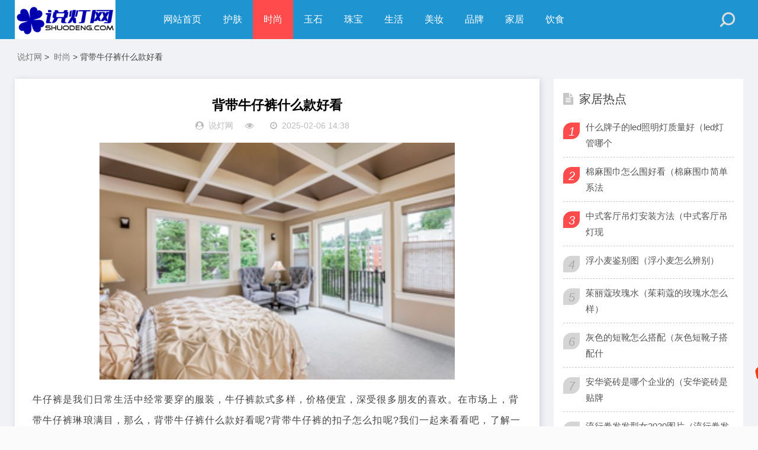

--- FILE ---
content_type: text/html
request_url: https://www.shuodeng.com/shishang/33895.html
body_size: 7671
content:
<!DOCTYPE html>
<html lang="zh-CN">
<head>
<meta charset="UTF-8">
<meta name="viewport" content="width=device-width, initial-scale=1.0, minimum-scale=1.0, maximum-scale=1.0, user-scalable=no">
<meta name="renderer" content="webkit">
<meta name="force-rendering" content="webkit">
<meta http-equiv="X-UA-Compatible" content="IE=edge,Chrome=1">
<meta name="applicable-device" content="pc,mobile">
<title>背带牛仔裤什么款好看_说灯网</title>
<meta name="keywords" content="背带牛仔裤什么款好看" />
<meta name="description" content="牛仔裤是我们日常生活中经常要穿的服装，牛仔裤款式多样，价格便宜，深受很多朋友的喜欢。在市场上，背带牛仔裤琳琅满目，那么，背带牛仔裤什么款好看呢?背带牛仔裤的扣子怎么扣呢?我们" />
<link rel="stylesheet" href="/skin/css/font-awesome.min.css" type="text/css">
<link rel="stylesheet" href="/skin/css/style.css" type="text/css">
<script src="/skin/js/jquery-2.2.4.min.js" type="text/javascript"></script>

</head>
<body>
<header class="header">
  <div class="container">
    <div class="logo">
      <g1> <a href="/" title="说灯网"> <img src="/skin/images/logo.png" alt="说灯网" ></a> </g1>
    </div>
    <div id="m-btn" class="m-btn"><i class="fa fa-bars"></i></div>
    <form  class="s-form container" name="formsearch" action="https://www.shuodeng.com/plus/search.php">
      <div class="search-wrapper">
        <div class="input-holder">
          <input type="hidden" name="kwtype" value="0" />
          <input type="text" name="q" class="search-input" placeholder="请输入搜索词" />
          <button type="submit" id="submit-bt" class="search-icon" onclick="searchToggle(this, event);"> <span></span> </button>
        </div>
        <span class="close" onclick="searchToggle(this, event);"></span> </div>
    </form>
    <nav class="nav-bar" id="nav-box" data-type="index"  data-infoid="index">
      <ul class="nav">
        <li ><a href="/">网站首页</a></li>
        <li id="navbar-category-19" class=''> <a href="https://www.shuodeng.com/hufu/">护肤</a>  </li><li id="navbar-category-19" class='active'> <a href="https://www.shuodeng.com/shishang/">时尚</a>  </li><li id="navbar-category-19" class=''> <a href="https://www.shuodeng.com/yushi/">玉石</a>  </li><li id="navbar-category-19" class=''> <a href="https://www.shuodeng.com/zhubao/">珠宝</a>  </li><li id="navbar-category-19" class=''> <a href="https://www.shuodeng.com/shenghuo/">生活</a>  </li><li id="navbar-category-19" class=''> <a href="https://www.shuodeng.com/meizhuang/">美妆</a>  </li><li id="navbar-category-19" class=''> <a href="https://www.shuodeng.com/pinpai/">品牌</a>  </li><li id="navbar-category-19" class=''> <a href="https://www.shuodeng.com/jiaju/">家居</a>  </li><li id="navbar-category-19" class=''> <a href="https://www.shuodeng.com/yinshi/">饮食</a>  </li>
      </ul>
    </nav>
  </div>
</header>

<div class="content">
  <div class="container clearfix">
    <nav class="breadcrumb"> <a href='https://www.shuodeng.com/'>说灯网</a> > <a href='https://www.shuodeng.com/shishang/'>时尚</a> > 背带牛仔裤什么款好看 </nav>
    <div class="leftmain fl">
      <div class="detail_main">
        <h1>背带牛仔裤什么款好看</h1>
        <p class="meta"> <span><i class="fa fa-user-circle"></i><a href="/">说灯网</a></span> <span><i class="fa fa-eye"></i><script src="https://www.shuodeng.com/plus/count.php?view=yes&aid=33895&mid=2" type='text/javascript' language="javascript"></script></span> <span><i class="fa fa-clock-o"></i>2025-02-06 14:38</span> </p>
        <!-- A3  -->
        <div class="detail_article"> <p><img src="/uploads/2024/0104.jpg" alt="背带牛仔裤什么款好看" /></p>
<p>牛仔裤是我们日常生活中经常要穿的服装，牛仔裤款式多样，价格便宜，深受很多朋友的喜欢。在市场上，背带牛仔裤琳琅满目，那么，背带牛仔裤什么款好看呢?背带牛仔裤的扣子怎么扣呢?我们一起来看看吧，了解一下，学习一下。</p><p>背带牛仔裤什么款好看</p><p>第一，花苞阔腿裤+一字领上衣。今年特别流行花苞高腰的裤子或是裙子，高腰的荷叶边的设计，增加夏日的浪漫氛围，融合视觉的比例分割，提高臀部曲线，宽松阔腿的版型，藏肉显瘦，又舒适双腿，内搭一款露肩一字领上衣，露出锁骨和小香肩，凸显身材，随意搭配一双凉拖和编织包，就美美哒了。</p><p>第二，工装风背带裤+凉拖。工装风的背带裤，十分的帅酷有型，方领更显别致，显瘦效果是非常好的，套装化的风格非常时髦，小个子的女生将裤腿边卷起来又是另一种感觉，单穿一样可以展现个性时尚的潮流风格。</p><p>第三，可调节背带裤+凉拖。这一款背带裤，可调节的肩带是它独特之处，长长的肩带垂下来，增加亮点，并且非常有设计感，方领展示锁骨，修饰脸型的效果是非常好的，下身是宽松短裤的设计，舒适度超高的一款背带裤，鞋子方面可以选择凉拖、凉鞋、帆布鞋等，带副墨镜凹造型效果满分。</p><p>背带牛仔裤扣子怎么扣</p><p>第一，背带裤前面主要有葫芦扣和方形扣，先把背带裤的带子穿进方形扣的孔里面，再从下面穿出来。</p><p>第二，再把穿过方形扣的带子穿进葫芦扣，再从葫芦扣中间的孔穿出去。</p><p>第三，把穿过了葫芦扣的带子部分向后捋，使之与前面的带子平行，翻过来再做下面的操作。</p><p>第四，把方形扣那里的带子扯出来一部分，留出空间，把尾端的带子穿进去，再从对面穿出来，把刚才留出来的带子扯直。</p><p>第五，不要让尾端的带子露出来太多，以免影响美观，自己把带子的具体长度调整一下。</p><p>第六，按相同的办法把另一半扣子也连接好，扣上扣子，背带裤就连接好了。</p><p>其实，三分颜值，七分打扮，衣品好，整个人看起来就会非常有精神，整体形象提高了很多个档次。衣服的挑选也是非常重要的，小编建议妹子们闲来无事要多学习一下衣服的搭配，女孩子要学会打扮，这是对自己负责，也是对他人的尊重。</p> </div>

        <div class="article_footer clearfix">
          <div class="fr tag"> 标签： <a href="/ta/11584_1.html" target="_blank">生活小技巧</a> <a href="/ta/38150_1.html" target="_blank">背带牛仔裤什么款好看</a></div>
        </div>
        <!-- A4  -->

      </div>
      <div class="related_article">
        <div class="box_title clearfix"> <span><i class="icon fa fa-file-text"></i>相关文章</span> </div>
        <div class="related_list clearfix"> <article class="fl">
            <div class="related_img"> <a href="https://www.shuodeng.com/shishang/30283.html" title="齐耳短发适合什么脸型"> <img src="https://www.shuodeng.com/uploads/2024/2010-lp.jpg" alt="齐耳短发适合什么脸型"> </a> </div>
            <div class="related_detail">
              <h3><a href="https://www.shuodeng.com/shishang/30283.html" title="齐耳短发适合什么脸型">齐耳短发适合什么脸型</a></h3>
              <div class="meta"> <span><i class="fa fa-eye"></i>59</span> <span><i class="fa fa-clock-o"></i>2025-01-22</span> </div>
            </div>
          </article>
<article class="fl">
            <div class="related_img"> <a href="https://www.shuodeng.com/shishang/1429.html" title="豆豆鞋穿什么颜色好看（豆豆鞋好搭配吗）"> <img src="https://www.shuodeng.com/uploads/2024/00/0044-lp.jpg" alt="豆豆鞋穿什么颜色好看（豆豆鞋好搭配吗）"> </a> </div>
            <div class="related_detail">
              <h3><a href="https://www.shuodeng.com/shishang/1429.html" title="豆豆鞋穿什么颜色好看（豆豆鞋好搭配吗）">豆豆鞋穿什么颜色好看（豆豆鞋好搭配吗）</a></h3>
              <div class="meta"> <span><i class="fa fa-eye"></i>64</span> <span><i class="fa fa-clock-o"></i>2024-09-13</span> </div>
            </div>
          </article>
<article class="fl">
            <div class="related_img"> <a href="https://www.shuodeng.com/shishang/2669.html" title="短发发型直发图片（短发发型直发发尾碎发）"> <img src="https://www.shuodeng.com/uploads/2024/09/0915-lp.jpg" alt="短发发型直发图片（短发发型直发发尾碎发）"> </a> </div>
            <div class="related_detail">
              <h3><a href="https://www.shuodeng.com/shishang/2669.html" title="短发发型直发图片（短发发型直发发尾碎发）">短发发型直发图片（短发发型直发发尾碎发）</a></h3>
              <div class="meta"> <span><i class="fa fa-eye"></i>64</span> <span><i class="fa fa-clock-o"></i>2024-08-10</span> </div>
            </div>
          </article>
 </div>
      </div>
<!--newlist-->
      <div class="newlist">
        <div class="box_title clearfix"> <span><i class="icon time_icon fa fa-clock-o"></i>新文章</span> </div>
        <ol>
          <li class="clearfix">
            <div class="l-img fl"> <a class="new_img"  href="https://www.shuodeng.com/shishang/33899.html" title="卵子大小受哪些影响"> <img src="https://www.shuodeng.com/uploads/2024/2502-lp.jpg" alt="卵子大小受哪些影响"> </a> </div>
            <div class="main_news fr">
              <h3><a  href="https://www.shuodeng.com/shishang/33899.html" title="卵子大小受哪些影响">卵子大小受哪些影响</a></h3>
              <p class="main_article m-multi-ellipsis"> 卵子是女性体内产生的一种孕育下一代的重要物质。卵子的大小一般来说都是比较均匀的。卵子大小其实也就是卵子质量。高质量的卵子是比较成熟的，比较大的，低质量的卵子可能不成熟，或者...</p>
              <p class="meta"> <span class="hidden-sm-md-lg"><i class="fa fa-user-circle"></i>59</span> <span><i class="fa fa-clock-o"></i>2025-02-06 15:02</span> </p>
            </div>
          </li>
<li class="clearfix">
            <div class="l-img fl"> <a class="new_img"  href="https://www.shuodeng.com/shishang/33895.html" title="背带牛仔裤什么款好看"> <img src="https://www.shuodeng.com/uploads/2024/0104-lp.jpg" alt="背带牛仔裤什么款好看"> </a> </div>
            <div class="main_news fr">
              <h3><a  href="https://www.shuodeng.com/shishang/33895.html" title="背带牛仔裤什么款好看">背带牛仔裤什么款好看</a></h3>
              <p class="main_article m-multi-ellipsis"> 牛仔裤是我们日常生活中经常要穿的服装，牛仔裤款式多样，价格便宜，深受很多朋友的喜欢。在市场上，背带牛仔裤琳琅满目，那么，背带牛仔裤什么款好看呢?背带牛仔裤的扣子怎么扣呢?我们...</p>
              <p class="meta"> <span class="hidden-sm-md-lg"><i class="fa fa-user-circle"></i>59</span> <span><i class="fa fa-clock-o"></i>2025-02-06 14:38</span> </p>
            </div>
          </li>
<li class="clearfix">
            <div class="l-img fl"> <a class="new_img"  href="https://www.shuodeng.com/shishang/33891.html" title="森马女裤子尺码对照"> <img src="https://www.shuodeng.com/uploads/2024/1704-lp.jpg" alt="森马女裤子尺码对照"> </a> </div>
            <div class="main_news fr">
              <h3><a  href="https://www.shuodeng.com/shishang/33891.html" title="森马女裤子尺码对照">森马女裤子尺码对照</a></h3>
              <p class="main_article m-multi-ellipsis"> 森马是服装中比较知名的品牌，属于国内休闲类服装领军产品。无论是学生，还是上班人士，都可以在森马里找到自己喜欢的服装。通过森马女裤子尺码对照，我们发现森马衣服的尺码和其他品牌...</p>
              <p class="meta"> <span class="hidden-sm-md-lg"><i class="fa fa-user-circle"></i>59</span> <span><i class="fa fa-clock-o"></i>2025-02-06 14:14</span> </p>
            </div>
          </li>
<li class="clearfix">
            <div class="l-img fl"> <a class="new_img"  href="https://www.shuodeng.com/shishang/33887.html" title="齐肩短发发型"> <img src="https://www.shuodeng.com/uploads/2024/3638-lp.jpg" alt="齐肩短发发型"> </a> </div>
            <div class="main_news fr">
              <h3><a  href="https://www.shuodeng.com/shishang/33887.html" title="齐肩短发发型">齐肩短发发型</a></h3>
              <p class="main_article m-multi-ellipsis"> 齐肩短发是很多女生们选择的发型。齐肩短发不像长发那样不容易打理，而又比短发可以做出的造型更多。很多女生都想知道齐肩发怎么打理才最好看，其实一款时尚甜美的短发烫发发型就是很不...</p>
              <p class="meta"> <span class="hidden-sm-md-lg"><i class="fa fa-user-circle"></i>59</span> <span><i class="fa fa-clock-o"></i>2025-02-06 13:50</span> </p>
            </div>
          </li>
<li class="clearfix">
            <div class="l-img fl"> <a class="new_img"  href="https://www.shuodeng.com/shishang/33883.html" title="卫生间瓷砖上下墙"> <img src="https://www.shuodeng.com/uploads/2024/3649-lp.jpg" alt="卫生间瓷砖上下墙"> </a> </div>
            <div class="main_news fr">
              <h3><a  href="https://www.shuodeng.com/shishang/33883.html" title="卫生间瓷砖上下墙">卫生间瓷砖上下墙</a></h3>
              <p class="main_article m-multi-ellipsis"> 现在大家装修房屋更在乎每一处细节，卫生间作为我们每天都会去的空间，自然需要认认真真的装修一番了。我们装修卫生间大多都是使用瓷砖装饰墙壁的，瓷砖可以保护我们的墙壁不受潮湿的侵...</p>
              <p class="meta"> <span class="hidden-sm-md-lg"><i class="fa fa-user-circle"></i>59</span> <span><i class="fa fa-clock-o"></i>2025-02-06 13:26</span> </p>
            </div>
          </li>
<li class="clearfix">
            <div class="l-img fl"> <a class="new_img"  href="https://www.shuodeng.com/shishang/33879.html" title="明星结婚婚纱"> <img src="https://www.shuodeng.com/uploads/2024/0047-lp.jpg" alt="明星结婚婚纱"> </a> </div>
            <div class="main_news fr">
              <h3><a  href="https://www.shuodeng.com/shishang/33879.html" title="明星结婚婚纱">明星结婚婚纱</a></h3>
              <p class="main_article m-multi-ellipsis"> 明星，一举一动都受世人瞩目，时刻引领着时尚，穿搭总是备受关注，妥妥的潮流风向标。而每每遇上明星奢华的婚礼，美到极致的婚纱更是让女孩们趋之若鹜，恨不得网上马上有同款。下面小编...</p>
              <p class="meta"> <span class="hidden-sm-md-lg"><i class="fa fa-user-circle"></i>59</span> <span><i class="fa fa-clock-o"></i>2025-02-06 13:02</span> </p>
            </div>
          </li>

        </ol>
      </div>
      
    </div>
    <aside class="aside fr hidden-sm-md-lg">
  <div id="aside_hot" class="widget widget_aside_hot">
    <div class="box_title side_title clearfix"> <span><i class="icon side_icon fa fa-file-text"></i>家居热点</span> </div>
    <ul class="widget-content aside_hot">
      <li class="clearfix"><i class="fl side_hot_num side_hot_num-1">1</i><a href="https://www.shuodeng.com/shishang/2033.html" title="什么牌子的led照明灯质量好（led灯管哪个">什么牌子的led照明灯质量好（led灯管哪个</a></li>
<li class="clearfix"><i class="fl side_hot_num side_hot_num-1">2</i><a href="https://www.shuodeng.com/shishang/4125.html" title="棉麻围巾怎么围好看（棉麻围巾简单系法">棉麻围巾怎么围好看（棉麻围巾简单系法</a></li>
<li class="clearfix"><i class="fl side_hot_num side_hot_num-1">3</i><a href="https://www.shuodeng.com/shishang/6715.html" title="中式客厅吊灯安装方法（中式客厅吊灯现">中式客厅吊灯安装方法（中式客厅吊灯现</a></li>
<li class="clearfix"><i class="fl side_hot_num side_hot_num-1">4</i><a href="https://www.shuodeng.com/shishang/1.html" title="浮小麦鉴别图（浮小麦怎么辨别）">浮小麦鉴别图（浮小麦怎么辨别）</a></li>
<li class="clearfix"><i class="fl side_hot_num side_hot_num-1">5</i><a href="https://www.shuodeng.com/shishang/7525.html" title="茱丽蔻玫瑰水（茱莉蔻的玫瑰水怎么样）">茱丽蔻玫瑰水（茱莉蔻的玫瑰水怎么样）</a></li>
<li class="clearfix"><i class="fl side_hot_num side_hot_num-1">6</i><a href="https://www.shuodeng.com/shishang/749.html" title="灰色的短靴怎么搭配（灰色短靴子搭配什">灰色的短靴怎么搭配（灰色短靴子搭配什</a></li>
<li class="clearfix"><i class="fl side_hot_num side_hot_num-1">7</i><a href="https://www.shuodeng.com/shishang/3057.html" title="安华瓷砖是哪个企业的（安华瓷砖是贴牌">安华瓷砖是哪个企业的（安华瓷砖是贴牌</a></li>
<li class="clearfix"><i class="fl side_hot_num side_hot_num-1">8</i><a href="https://www.shuodeng.com/shishang/759.html" title="流行卷发发型女2020图片（流行卷发发型短">流行卷发发型女2020图片（流行卷发发型短</a></li>
<li class="clearfix"><i class="fl side_hot_num side_hot_num-1">9</i><a href="https://www.shuodeng.com/shishang/7159.html" title="玉兰墙纸墙布（玉兰墙纸上市时间）">玉兰墙纸墙布（玉兰墙纸上市时间）</a></li>
<li class="clearfix"><i class="fl side_hot_num side_hot_num-1">10</i><a href="https://www.shuodeng.com/shishang/7084.html" title="哪个品牌的豆沙色口红最好看（什么牌子">哪个品牌的豆沙色口红最好看（什么牌子</a></li>

    </ul>
  </div>
  <div id="aside_hot_comment" class="widget widget_aside_hot_comment">
    <div class="box_title side_title clearfix"> <span><i class="icon side_icon fa fa-file-text"></i>品牌百科</span> </div>
    <ul class="widget-content aside_hot_comment">
      <li> <a class="clearfix" href="https://www.shuodeng.com/shishang/5805.html" title="浴缸国内品牌（浴缸质量排名前十名）"><span class="side_comment_img fl"><img src="https://www.shuodeng.com/uploads/2024/58/5828-lp.jpg" alt="浴缸国内品牌（浴缸质量排名前十名）"></span>
        <div class="side_comment_text fl">
          <p>浴缸国内品牌（浴缸质量排名前十名）</p>
          <p class="meta"><i class="fa fa-clock-o"> 2024-10-15</i><i class="fa fa-comment-o"> 61</i></p>
        </div>
        </a> </li>
<li> <a class="clearfix" href="https://www.shuodeng.com/shishang/30919.html" title="红烧鹅肉的搭配禁忌"><span class="side_comment_img fl"><img src="https://www.shuodeng.com/uploads/2024/5701-lp.jpg" alt="红烧鹅肉的搭配禁忌"></span>
        <div class="side_comment_text fl">
          <p>红烧鹅肉的搭配禁忌</p>
          <p class="meta"><i class="fa fa-clock-o"> 2025-01-25</i><i class="fa fa-comment-o"> 59</i></p>
        </div>
        </a> </li>
<li> <a class="clearfix" href="https://www.shuodeng.com/shishang/7564.html" title="齐耳短发减龄（齐耳短发怎么编头发图）"><span class="side_comment_img fl"><img src="https://www.shuodeng.com/uploads/2024/46/4644-lp.jpg" alt="齐耳短发减龄（齐耳短发怎么编头发图）"></span>
        <div class="side_comment_text fl">
          <p>齐耳短发减龄（齐耳短发怎么编头发图）</p>
          <p class="meta"><i class="fa fa-clock-o"> 2024-08-10</i><i class="fa fa-comment-o"> 69</i></p>
        </div>
        </a> </li>
<li> <a class="clearfix" href="https://www.shuodeng.com/shishang/1721.html" title="韩式清新少女妆图片（韩式小清新装修风格）"><span class="side_comment_img fl"><img src="https://www.shuodeng.com/uploads/2024/13/1338-lp.jpg" alt="韩式清新少女妆图片（韩式小清新装修风格）"></span>
        <div class="side_comment_text fl">
          <p>韩式清新少女妆图片（韩式小清新装修风格）</p>
          <p class="meta"><i class="fa fa-clock-o"> 2024-09-16</i><i class="fa fa-comment-o"> 63</i></p>
        </div>
        </a> </li>
<li> <a class="clearfix" href="https://www.shuodeng.com/shishang/3781.html" title="齐耳短发适合什么烫发发型图片（齐耳短发的烫发图片）"><span class="side_comment_img fl"><img src="https://www.shuodeng.com/uploads/2024/39/3926-lp.jpg" alt="齐耳短发适合什么烫发发型图片（齐耳短发的烫发图片）"></span>
        <div class="side_comment_text fl">
          <p>齐耳短发适合什么烫发发型图片（齐耳短发的烫发图片）</p>
          <p class="meta"><i class="fa fa-clock-o"> 2024-10-03</i><i class="fa fa-comment-o"> 63</i></p>
        </div>
        </a> </li>
<li> <a class="clearfix" href="https://www.shuodeng.com/shishang/7567.html" title="蛋卷头配什么刘海（蛋卷头穿搭）"><span class="side_comment_img fl"><img src="https://www.shuodeng.com/uploads/2024/54/5411-lp.jpg" alt="蛋卷头配什么刘海（蛋卷头穿搭）"></span>
        <div class="side_comment_text fl">
          <p>蛋卷头配什么刘海（蛋卷头穿搭）</p>
          <p class="meta"><i class="fa fa-clock-o"> 2024-08-10</i><i class="fa fa-comment-o"> 68</i></p>
        </div>
        </a> </li>
<li> <a class="clearfix" href="https://www.shuodeng.com/shishang/6397.html" title="木桶浴缸优缺点大揭秘（木桶浴缸价格尺寸）"><span class="side_comment_img fl"><img src="https://www.shuodeng.com/uploads/2024/04/0449-lp.jpg" alt="木桶浴缸优缺点大揭秘（木桶浴缸价格尺寸）"></span>
        <div class="side_comment_text fl">
          <p>木桶浴缸优缺点大揭秘（木桶浴缸价格尺寸）</p>
          <p class="meta"><i class="fa fa-clock-o"> 2024-10-16</i><i class="fa fa-comment-o"> 62</i></p>
        </div>
        </a> </li>
<li> <a class="clearfix" href="https://www.shuodeng.com/shishang/3937.html" title="穿裙子搭配什么鞋子好看（纱裙搭配什么鞋子）"><span class="side_comment_img fl"><img src="https://www.shuodeng.com/uploads/2024/21/2147-lp.jpg" alt="穿裙子搭配什么鞋子好看（纱裙搭配什么鞋子）"></span>
        <div class="side_comment_text fl">
          <p>穿裙子搭配什么鞋子好看（纱裙搭配什么鞋子）</p>
          <p class="meta"><i class="fa fa-clock-o"> 2024-10-04</i><i class="fa fa-comment-o"> 62</i></p>
        </div>
        </a> </li>

    </ul>
  </div>
  <div id="divTags" class="widget widget_tags">
    <div class="box_title side_title clearfix"> <span><i class="icon side_icon fa fa-file-text"></i>生活标签</span> </div>
    <ul class="widget-content divTags">
      <li>  <a href='/ta/59715_1.html'>装修贷</a>  <a href='/ta/49338_1.html'>眉毛的画法步骤</a>  <a href='/ta/38052_1.html'>小孩老是肚子疼是什么原因</a>  <a href='/ta/3400_1.html'>丝巾</a>  <a href='/ta/19467_1.html'>孕中期早餐食谱可以有什么</a>  <a href='/ta/71815_1.html'>公寓式住宅</a>  <a href='/ta/11675_1.html'>生完孩子脸会变宽吗</a>  <a href='/ta/56621_1.html'>如何缓解孕期疲劳</a>  <a href='/ta/48487_1.html'>多功能插座哪个牌子好</a>  <a href='/ta/69529_1.html'>房贷车贷可以一起贷注意什</a>  <a href='/ta/8413_1.html'>三亚婚纱拍摄价格</a>  <a href='/ta/68955_1.html'>空调制热效果不好怎么办</a>  <a href='/ta/69915_1.html'>信息通知</a>  <a href='/ta/43611_1.html'>臀位怎么纠正</a>  <a href='/ta/12078_1.html'>孕妇能吃槐花蜂蜜吗</a>  <a href='/ta/56159_1.html'>鸡蛋面膜多久做一次</a>  <a href='/ta/13844_1.html'>孕妇能吃刺梨果吗</a>  <a href='/ta/73902_1.html'>买房子组合贷款</a>  <a href='/ta/11374_1.html'>棕色齐刘海卷发造型</a>  <a href='/ta/40220_1.html'>珍珠粉蜂蜜面膜敷多久</a>  <a href='/ta/29464_1.html'>青椒炒鸡蛋怎么做好吃</a>  <a href='/ta/45579_1.html'>宝宝能不能吃虾皮粉</a>  <a href='/ta/67986_1.html'>开具小区居住证明</a>  <a href='/ta/63839_1.html'>法兰球阀</a>  </li>
    </ul>
  </div>
</aside>
 </div>
</div>
<div class="footer">
  <div class="container">
    <div class="footer_wrap">
      <div class="follow_us fl">
        <div class="footer_title">关注我们</div>
        <img src="/skin/images/ewm_default.png"> </div>
      <div class="footer_contact fl">
        <div class="footer_title"> 联系我们 </div>
        <ul>
          <li>网站内容来自于互联网，仅作参考！！！</li>
          <li>QQ：137929916</li>
          <li>微信：</li>
          <li>邮箱：</li>
        </ul>
      </div>
      <div class="footer_about fr">
      <div class="footer_title">说灯网</div>
        <p>专注好物种草推荐，通过产品测评多角度的展现品牌和好物的质量。让你知道如何买便宜，怎么卖放心。慢慢买品牌种草，推荐好物比比价。</p>
        <p class="copyright"> <span>Copyright WWW.SHUODENG.COM</span><br>
        <a href="https://www.shuodeng.com/" target="_blank">品牌推荐</a> | <a href="https://www.yueruo.com/" target="_blank">妈妈网</a> | <a href="https://www.wssjz.com/" target="_blank">复合维生素</a> | <a href="https://www.qhjoy.com/" target="_blank">纹绣</a> | <a href="http://beian.miit.gov.cn/" target="_blank" re="nofollow">沪ICP备14044034号-26</a>
        </p>
      </div>
      <div class="clear"></div>
    </div>
  </div>
</div>
<div id="mask"></div>
<div id="backtop"> <span id="gotop1" style=""> <img src="/skin/images/huojian.svg" alt="返回顶部小火箭"> </span> </div>
<script src="/skin/js/custom.js"></script> 
<!-- Initialize Swiper --> 
<script>
        var swiper = new Swiper('.swiper-container', {
            pagination: '.swiper-pagination',
            paginationClickable: true,
            loop: true, 
            autoplay:2000,
            nextButton: '.swiper-button-next',
            prevButton: '.swiper-button-prev',
            spaceBetween: 30,
            effect: 'fade',
        });
    </script> 
<script>
		function searchToggle(obj, evt){
			var container = $(obj).closest('.search-wrapper');

			if(!container.hasClass('active')){
				  container.addClass('active');
				  evt.preventDefault();
			}
			else if(container.hasClass('active') && $(obj).closest('.input-holder').length == 0){
				  container.removeClass('active');
				  // clear input
				  container.find('.search-input').val('');
				  // clear and hide result container when we press close
				  container.find('.result-container').fadeOut(100, function(){$(this).empty();});
			}
		}
	</script> 
<script>
	$(function() {
			$("#gotop1,#gotop2").click(function(e) {
				   TweenMax.to(window, 1.5, {scrollTo:0, ease: Expo.easeInOut});
				   var huojian = new TimelineLite();
					huojian.to("#gotop1", 1, {rotationY:720, scale:0.6, y:"+=40", ease:  Power4.easeOut})
					.to("#gotop1", 1, {y:-1000, opacity:0, ease:  Power4.easeOut}, 0.6)
					.to("#gotop1", 1, {y:0, rotationY:0, opacity:1, scale:1, ease: Expo.easeOut, clearProps: "all"}, "1.4");
				 });
			});
</script> 
</body>
</html>

--- FILE ---
content_type: text/css
request_url: https://www.shuodeng.com/skin/css/style.css
body_size: 15441
content:
@charset "utf-8";
html {
	color: #444;
	background: #fbfbfb;
}
a {
	color: #111;
}
a:hover {
	color: #ff4b4b;
}
/*==========css reset==========*/
html {
	font-size: 100%;
	overflow-y: scroll;
	-webkit-text-size-adjust: 100%;
	-ms-text-size-adjust: 100%;
	text-rendering: optimizelegibility;
}
*, *:before, *:after {
	-webkit-box-sizing: border-box;
	-moz-box-sizing: border-box;
	box-sizing: border-box;
}
body, dl, dt, dd, ul, ol, li, h1, h2, h3, h4, h5, h6, pre, code, form, fieldset, legend, input, textarea, p, blockquote, th, td, hr, button, article, aside, details, figcaption, figure, footer, header, menu, nav, section {
	margin: 0;
	padding: 0;
}
article, aside, details, figcaption, figure, footer, header, menu, nav, section {
	display: block;
}
audio, canvas, video {
	display: inline-block;
}
body, button, input, select, textarea {
	font: normal 1em/1.8 sans-serif, PingFang SC, Lantinghei SC, Microsoft Yahei, Hiragino Sans GB, Microsoft Sans Serif, WenQuanYi Micro Hei, sans;
}
button::-moz-focus-inner, input::-moz-focus-inner {
padding:0;
border:0;
}
table {
	border-collapse: collapse;
	border-spacing: 0;
}
fieldset, img {
	border: 0;
}
ul, ol, li {
	list-style: none;
}
a {
	text-decoration: none;
}
a:link {
}
a:visited {
}
a:hover {
	text-decoration: none;
}
a:active {
}
small {
	font-size: 0.9em;
	color: #888;
}
h1, h2, h3, h4, h5, h6 {
	font-family: PingFang SC, Verdana, Helvetica Neue, Microsoft Yahei, Hiragino Sans GB, Microsoft Sans Serif, WenQuanYi Micro Hei, sans-serif;
	font-size: 100%;
	font-weight: 100;
	color: #000;
	line-height: 1.35;
}
pre, code, pre tt {
	font-family: Courier, 'Courier New', monospace;
}
pre {
	background: #f8f8f8;
	border: 1px solid #ddd;
	padding: 1em 1.5em;
	display: block;
	-webkit-overflow-scrolling: touch;
}
hr {
	border: none;
	border-bottom: 1px solid #cfcfcf;
	margin-bottom: 0.8em;
	height: 10px;
}
.textwrap, .textwrap td, .textwrap th {
	word-wrap: break-word;
	word-break: break-all;
}
.textwrap-table {
	table-layout: fixed;
}
.serif {
	font-family: Palatino, Optima, Georgia, serif;
}
img {
	max-width: 100%;
}
/*==========③公共类==========*/
.clearfix:after {
	content: ".";
	display: block;
	height: 0;
	clear: both;
	visibility: hidden;
}
.clearfix {
*zoom:1;
}
.fl {
	float: left;
}
.fr {
	float: right;
}
.clear {
	clear: both;
}
.container {
	max-width: 1230px;
	margin: 0 auto;
}
.multi-ellipsis {
	position: relative;
	line-height: 1.4em!important;
	height: 2.8em!important;
	overflow: hidden
}
.multi-ellipsis:after {
	content: "";
	font-weight: 700;
	position: absolute;
	bottom: 0;
	right: 0;
	padding-left: 20px;
	background: -webkit-linear-gradient(left, transparent, #fff 62%);
	background: -o-linear-gradient(right, transparent, #fff 62%);
	background: -moz-linear-gradient(right, transparent, #fff 62%);
	background: linear-gradient(to right, transparent, #fff 62%)
}
@media screen and (max-width:768px) {
.m-multi-ellipsis {
	position: relative;
	line-height: 1.4em!important;
	height: 2.8em!important;
	overflow: hidden
}
.m-multi-ellipsis:after {
	content: "";
	font-weight: 700;
	position: absolute;
	bottom: 0;
	right: 0;
	padding-left: 20px;
	background: -webkit-linear-gradient(left, transparent, #fff 62%);
	background: -o-linear-gradient(right, transparent, #fff 62%);
	background: -moz-linear-gradient(right, transparent, #fff 62%);
	background: linear-gradient(to right, transparent, #fff 62%)
}
}
.hidden {
	display: none
}
@media screen and (max-width:1200px) {
.hidden-sm-md-lg {
	display: none!important
}
}
@media screen and (max-width:768px) {
.hidden-sm {
	display: none!important
}
}
@media screen and (min-width:769px) and (max-width:992px) {
.hidden-md {
	display: none!important
}
}
@media screen and (min-width:993px) and (max-width:1200px) {
.hidden-lg {
	display: none!important
}
}
@media screen and (min-width:1201px) {
.hidden-xl {
	display: none!important
}
}
/*----------- 头部 -----------*/
.header {
	display: block;
	height: 66px;
	background: #1E95D1;
	position: relative;
	left: 0;
	-webkit-transition: all .3s ease;
	-o-transition: all .3s ease;
	transition: all .3s ease;
	z-index: 2;
	width: 100%;
}
.header .logo {
	float: left;
	overflow: hidden;
	height: 66px;
}
.header .logo g1, .header .logo div {
	height: 100%;
	display: block;
	margin-right: 66px;
}
.header .logo a {
	width: 170px;
	height: 100%;
	display: block;
	position: relative;
	font-size: 0;
	overflow: hidden;
}
.header .logo a img {
	width: 100%;
	height: auto;
	position: absolute;
	top: 50%;
	transform: translateY(-50%);
	left: 0;
}
.header .nav-bar {
	float: left;
}
.header .nav-bar li {
	display: inline-block;
	height: 66px;
	line-height: 66px;
	position: relative;
	vertical-align: top;
}
.header .nav-bar li a {
	display: inline-block;
	padding: 0 15px;
	color: #fff;
	opacity: 1;
	font-size: 16px;
	position: relative;
	z-index: 2;
	min-width: 68px;
	text-align: center
}
.header .nav-bar li em[class*="dot"] {
	display: inline-block;
	position: relative;
	left: -10px;
	z-index: 1;
	width: 16px;
}
.header .nav-bar li em[class*="dot"] .fa {
	color: #fff;
	font-size: 16px;
	width: 16px;
	display: block;
}
.header .nav-bar li.active a, .header .nav-bar li a:hover {
	opacity: 1;
}
.header .nav-bar li a:hover {
	opacity: .8;
}
.header .nav-bar li.active {
	background-color: #ff4b4b;
}
.header .nav-bar li.active:before {
	width: 20px;
	height: 3px;
	position: absolute;
	bottom: 15px;
	left: 50%;
	transform: translateX(-50%);/*background-color:#ff4b4b;*/
	content: '';
	border-radius: 50px;
}
/*二级高亮*/
.header .nav-bar ul li>ul {
	width: 100%;
	min-width: 110px;
	position: absolute;
	top: 100%;
	left: 50%;
	transform: translateX(-50%);
	right: 0;
	background: #1E95D1;
	z-index: 888;
	visibility: hidden;
	opacity: 0;
	box-shadow: 0px 8px 20px 0px rgba(0,0,0,0);
	-webkit-transition: all .3s ease;
	-o-transition: all .3s ease;
	transition: all .3s ease;
}
.header .nav-bar ul li>ul li {
	width: 100%;
	height: 42px;
	line-height: 42px;
	display: block;
}
.header .nav-bar ul li>ul li a {
	width: 100%;
	text-align: center;
	height: 42px;
	line-height: 42px;
	font-size: 14px;
	color: rgba(255,255,255,0.9);
	opacity: 1
}
.header .nav-bar ul li>ul li.on a, .header .nav-bar ul li>ul li.on a:hover {
	background-color: #ff4b4b;
}
.header .nav-bar ul li.on>ul {
	visibility: visible;
	opacity: 1;
}
.header .nav-bar ul li>ul li em[class*="dot"] {
	position: absolute;
	right: 5px;
	left: auto;
	top: 10px;
	z-index: 3;
	-webkit-transform: rotate(-90deg);
	-ms-transform: rotate(-90deg);
	-o-transform: rotate(-90deg);
	transform: rotate(-90deg);
}
.header .nav-bar ul li.on>ul li em[class*="dot"] .fa {
	color: rgba(255,255,255,0.8);
}
/*三级高亮*/
.header .nav-bar ul li>ul li .sub-nav {
	visibility: hidden;
	opacity: 0;
	display: none;
	left: -100%;
	transform: none;
}
.header .nav-bar ul li>ul li.on .sub-nav {
	right: -100%;
	left: auto;
	top: 0;
	visibility: visible;
	opacity: 1;
	display: block;
}
.header .nav-bar ul li>ul li.on .sub-nav li a, .header .nav-bar ul li>ul li.on .sub-nav li a:hover {
	background: rgba(0,0,0,0);
	color: rgba(255,255,255,0.8);
}
.header .nav-bar ul li>ul li.on .sub-nav li.on a, .header .nav-bar ul li>ul li.on .sub-nav li.on a:hover {
	background-color: #ff4b4b;
	color: rgba(255,255,255,0.8);
}
/*移动端*/
.m-btn {
	position: absolute;
	top: 0;
	bottom: 0;
	left: 5px;
	padding: 0 15px;
	height: 100%;
	display: none;
	line-height: 48px;
	cursor: pointer;
}
.m-btn i {
	color: #fff;
	opacity: 0.7;
	font-size: 20px;
	line-height: 56px;
	font-size: 24px;
}
.m-btn:hover i {
	opacity: 1
}
.m-nav {
	width: 190px;
	background-color: #15161a;
	position: fixed;
	top: 0;
	bottom: 0;
	left: -190px;
	-webkit-transition: all .3s ease;
	-o-transition: all .3s ease;
	transition: all .3s ease;
	z-index: 999
}
.m-nav .m-btn {
	height: 48px;
	line-height: 48px;
	left: auto;
	right: -45px;
	display: none;
}
.m-nav ul {
	padding-top: 0px;
}
.m-nav li {
	width: 100%;
	position: relative;
}
.m-nav li a {
	padding: 0 25px;
	line-height: 48px;
	color: #fff;
	display: block;
	border-bottom: 1px solid rgba(255,255,255,0.08);
}
.m-nav li a:hover {
	background: rgba(0,0,0,0.1);
}
.m-nav ul li>ul {
	display: none;
}
.m-nav li em[class*="dot"] {
	position: absolute;
	top: 0px;
	right: 0px;
	width: 48px;
	height: 48px;
	text-align: center;
	border-left: 1px solid rgba(255,255,255,0);
	cursor: pointer;
}
.m-nav li em[class*="dot"] .fa {
	font-size: 18px;
	color: #fff;
	-webkit-transition: all .3s ease;
	-o-transition: all .3s ease;
	transition: all .3s ease;
	position: absolute;
	width: 48px;
	line-height: 48px;
	top: 0;
	left: 0;
}
.m-nav li em[class*="dot"] .fa.open {
	-webkit-transform: rotate(180deg);
	-ms-transform: rotate(180deg);
	-o-transform: rotate(180deg);
	transform: rotate(180deg);
}
.m-nav ul li>ul li {
	background: rgba(0,0,0,0.15);
}
.m-nav ul li>ul li a {
	border-bottom: 1px solid rgba(255,255,255,0.05);
	opacity: 0.8;
	font-size: 12px;
	text-indent: 1em
}
/*搜索*/
.s-form {
	position: relative;
}
.search-wrapper {
	position: absolute;
	-webkit-transform: translate(-34%, -46%);
	-moz-transform: translate(-34%, -46%);
	transform: translate(-34%, -46%);
	top: 29px;
	right: -20px;
	z-index: 9;
}
.search-wrapper.active {
}
.search-wrapper .input-holder {
	overflow: hidden;
	height: 42px;
	background: rgba(255,255,255,0);
	border-radius: 6px;
	position: relative;
	width: 70px;
	-webkit-transition: all 0.3s ease-in-out;
	-moz-transition: all 0.3s ease-in-out;
	transition: all 0.3s ease-in-out;
}
.search-wrapper.active .input-holder {
	border-radius: 50px;
	width: 230px;
	background: rgba(255,255,255,1);
	-webkit-transition: all .5s cubic-bezier(0.000, 0.105, 0.035, 1.570);
	-moz-transition: all .5s cubic-bezier(0.000, 0.105, 0.035, 1.570);
	transition: all .5s cubic-bezier(0.000, 0.105, 0.035, 1.570);
}
.search-wrapper .input-holder .search-input {
	width: 100%;
	height: 24px;
	padding: 0px 50px 0 20px;
	opacity: 0;
	position: absolute;
	top: 0px;
	left: 0px;
	background: transparent;
	-webkit-box-sizing: border-box;
	-moz-box-sizing: border-box;
	box-sizing: border-box;
	border: none;
	outline: none;
	font-family: "Open Sans", Arial, Verdana;
	font-size: 16px;
	font-weight: 400;
	line-height: 20px;
	color: #212236;
	-webkit-transform: translate(0, 60px);
	-moz-transform: translate(0, 60px);
	transform: translate(0, 60px);
	-webkit-transition: all .3s cubic-bezier(0.000, 0.105, 0.035, 1.570);
	-moz-transition: all .3s cubic-bezier(0.000, 0.105, 0.035, 1.570);
	transition: all .3s cubic-bezier(0.000, 0.105, 0.035, 1.570);
	-webkit-transition-delay: 0.3s;
	-moz-transition-delay: 0.3s;
	transition-delay: 0.3s;
}
.search-wrapper.active .input-holder .search-input {
	opacity: 1;
	-webkit-transform: translate(0, 10px);
	-moz-transform: translate(0, 10px);
	transform: translate(0, 10px);
}
.search-wrapper .input-holder .search-icon {
	width: 42px;
	height: 42px;
	border: none;
	border-radius: 6px;
	background: #1E95D1;
	padding: 0px;
	outline: none;
	position: relative;
	z-index: 2;
	float: right;
	cursor: pointer;
	-webkit-transition: all 0.3s ease-in-out;
	-moz-transition: all 0.3s ease-in-out;
	transition: all 0.3s ease-in-out;
}
.search-wrapper.active .input-holder .search-icon {
	width: 42px;
	height: 42px;
	margin-right: 4px;
	border-radius: 30px;
	background: #fff !important;
}
.search-wrapper .input-holder .search-icon span {
	width: 22px;
	height: 22px;
	display: inline-block;
	vertical-align: middle;
	position: relative;
	-webkit-transform: rotate(45deg);
	-moz-transform: rotate(45deg);
	transform: rotate(45deg);
	-webkit-transition: all .4s cubic-bezier(0.650, -0.600, 0.240, 1.650);
	-moz-transition: all .4s cubic-bezier(0.650, -0.600, 0.240, 1.650);
	transition: all .4s cubic-bezier(0.650, -0.600, 0.240, 1.650);
}
.search-wrapper.active .input-holder .search-icon span {
	-webkit-transform: rotate(-45deg);
	-moz-transform: rotate(-45deg);
	transform: rotate(-45deg);
}
.search-wrapper .input-holder .search-icon span::before, .search-wrapper .input-holder .search-icon span::after {
	position: absolute;
	content: '';
}
.search-wrapper .input-holder .search-icon span::before {
	width: 3px;
	height: 11px;
	left: 9px;
	top: 19px;
	border-radius: 2px;
	background: #ddd;
}
.search-wrapper .input-holder .search-icon span::after {
	width: 22px;
	height: 22px;
	left: 0px;
	top: 0px;
	border-radius: 16px;
	border: 3px solid #ddd;
}
.search-wrapper .close {
	position: absolute;
	z-index: 1;
	top: 12px;
	right: 20px;
	width: 25px;
	height: 25px;
	cursor: pointer;
	-webkit-transform: rotate(-180deg);
	-moz-transform: rotate(-180deg);
	transform: rotate(-180deg);
	-webkit-transition: all .3s cubic-bezier(0.285, -0.450, 0.935, 0.110);
	-moz-transition: all .3s cubic-bezier(0.285, -0.450, 0.935, 0.110);
	transition: all .3s cubic-bezier(0.285, -0.450, 0.935, 0.110);
	-webkit-transition-delay: 0.2s;
	-moz-transition-delay: 0.2s;
	transition-delay: 0.2s;
}
.search-wrapper.active .close {
	right: -50px;
	-webkit-transform: rotate(45deg);
	-moz-transform: rotate(45deg);
	transform: rotate(45deg);
	-webkit-transition: all .6s cubic-bezier(0.000, 0.105, 0.035, 1.570);
	-moz-transition: all .6s cubic-bezier(0.000, 0.105, 0.035, 1.570);
	transition: all .6s cubic-bezier(0.000, 0.105, 0.035, 1.570);
	-webkit-transition-delay: 0.5s;
	-moz-transition-delay: 0.5s;
	transition-delay: 0.5s;
}
.search-wrapper .close::before, .search-wrapper .close::after {
	position: absolute;
	content: '';
	background: #ddd;
	border-radius: 2px;
}
.search-wrapper .close::before {
	width: 4px;
	height: 22px;
	left: 6px;
	top: 3px;
}
.search-wrapper .close::after {
	width: 22px;
	height: 4px;
	left: -3px;
	top: 12px;
}
.search-wrapper .result-container {
	width: 100%;
	position: absolute;
	top: 80px;
	left: 0px;
	text-align: center;
	font-family: "Open Sans", Arial, Verdana;
	font-size: 14px;
	display: none;
	color: #B7B7B7;
}
#mask {
	position: fixed;
	left: 0;
	top: 0;
	width: 100%;
	height: 100%;
	background: rgba(0,0,0,.6);
	z-index: 899;
	display: none;
}
/*----------- 响应式 -----------*/
@media screen and (max-width: 768px) {
.search-wrapper.active .input-holder {
	width: 200px;
}
.search-wrapper {
	top: -29px;
}
.search-wrapper .input-holder .search-icon {
	margin-right: -10px;
	margin-top: -7px;
}
.search-wrapper .close {
	margin-right: -7px;
	margin-top: -6px;
}
.search-wrapper .input-holder {
	height: 36px;
	padding-top: 5px;
}
.search-wrapper.active .input-holder .search-icon {
	margin-top: -10px;
}
.search-wrapper .input-holder .search-input {
	height: 18px;
}
body {
	padding-top: 46px;
	position: relative;
	left: 0;
	overflow-x: hidden;
	-webkit-transition: all .3s ease;
	-moz-transition: all .3s ease;
	transition: all .3s ease;
}
.header, .header .logo {
	height: 48px;
	display: inline-block;
	float: none;
	margin: 0 auto;
	font-size: 0;
}
.header .container {
	text-align: center;
}
.nav-bar {
	display: none;
}
.search i.fa, .header .nav-bar li {
	height: 48px;
	line-height: 48px;
}
.m-btn {
	display: block;
}
body.open .m-nav {
	left: 0px;
}
body.open .m-btn {
	display: none;
}
body.open .m-nav .m-btn {
	display: block;
}
body {
	padding-top: 48px;
}
.wrapper, .header .headBox, .m-btn {
	padding: 0 10px;
}
.m-nav .m-btn {
	right: -38px;
}
}
@media only screen and (max-width:1200px) {
.wrapper, .header .container, .crumb {
	padding: 0 15px;
}
}
@media only screen and (max-width:992px) {
body {
	padding-top: 54px;
}
.wrapper, .header .container {
	padding: 0 15px;
}
.header, .header .logo {
	height: 56px;
}
.search i.fa, .header .nav-bar li {
	height: 56px;
	line-height: 56px;
}
.header {
	position: fixed;
	top: 0;
	width: 100%;
	z-index: 898;
}
}
/** * Swiper 3.4.2 * Most modern mobile touch slider and framework with hardware accelerated transitions *  * http://www.idangero.us/swiper/ *  * Copyright 2017,Vladimir Kharlampidi * The iDangero.us * http://www.idangero.us/ *  * Licensed under MIT *  * Released on:March 10,2017 */
.swiper-container {
	margin-left: auto;
	margin-right: auto;
	position: relative;
	overflow: hidden;
	z-index: 1
}
.swiper-container-no-flexbox .swiper-slide {
	float: left
}
.swiper-container-vertical>.swiper-wrapper {
	-webkit-box-orient: vertical;
	-moz-box-orient: vertical;
	-ms-flex-direction: column;
	-webkit-flex-direction: column;
	flex-direction: column
}
.swiper-wrapper {
	position: relative;
	width: 100%;
	height: 100%;
	z-index: 1;
	display: -webkit-box;
	display: -moz-box;
	display: -ms-flexbox;
	display: -webkit-flex;
	display: flex;
	-webkit-transition-property: -webkit-transform;
	-moz-transition-property: -moz-transform;
	-o-transition-property: -o-transform;
	-ms-transition-property: -ms-transform;
	transition-property: transform;
	-webkit-box-sizing: content-box;
	-moz-box-sizing: content-box;
	box-sizing: content-box
}
.swiper-container-android .swiper-slide, .swiper-wrapper {
	-webkit-transform: translate3d(0, 0, 0);
	-moz-transform: translate3d(0, 0, 0);
	-o-transform: translate(0, 0);
	-ms-transform: translate3d(0, 0, 0);
	transform: translate3d(0, 0, 0)
}
.swiper-container-multirow>.swiper-wrapper {
	-webkit-box-lines: multiple;
	-moz-box-lines: multiple;
	-ms-flex-wrap: wrap;
	-webkit-flex-wrap: wrap;
	flex-wrap: wrap
}
.swiper-container-free-mode>.swiper-wrapper {
	-webkit-transition-timing-function: ease-out;
	-moz-transition-timing-function: ease-out;
	-ms-transition-timing-function: ease-out;
	-o-transition-timing-function: ease-out;
	transition-timing-function: ease-out;
	margin: 0 auto
}
.swiper-slide {
	-webkit-flex-shrink: 0;
	-ms-flex: 0 0 auto;
	flex-shrink: 0;
	width: 100%;
	height: 100%;
	position: relative
}
.swiper-container-autoheight, .swiper-container-autoheight .swiper-slide {
	height: auto
}
.swiper-container-autoheight .swiper-wrapper {
	-webkit-box-align: start;
	-ms-flex-align: start;
	-webkit-align-items: flex-start;
	align-items: flex-start;
	-webkit-transition-property: -webkit-transform, height;
	-moz-transition-property: -moz-transform;
	-o-transition-property: -o-transform;
	-ms-transition-property: -ms-transform;
	transition-property: transform, height
}
.swiper-container .swiper-notification {
	position: absolute;
	left: 0;
	top: 0;
	pointer-events: none;
	opacity: 0;
	z-index: -1000
}
.swiper-wp8-horizontal {
	-ms-touch-action: pan-y;
	touch-action: pan-y
}
.swiper-wp8-vertical {
	-ms-touch-action: pan-x;
	touch-action: pan-x
}
.swiper-button-next, .swiper-button-prev {
	position: absolute;
	top: 50%;
	width: 26px;
	height: 30px;
	margin-top: -22px;
	z-index: 10;
	cursor: pointer;
	-moz-background-size: 27px 44px;
	-webkit-background-size: 27px 44px;
	background-size: 27px 44px;
	background-position: center;
	background-repeat: no-repeat
}
.swiper-button-next.swiper-button-disabled, .swiper-button-prev.swiper-button-disabled {
	opacity: .35;
	cursor: auto;
	pointer-events: none
}
.swiper-button-prev, .swiper-container-rtl .swiper-button-next {
	background-image: url("data:image/svg+xml;charset=utf-8,%3Csvg%20xmlns%3D'http%3A%2F%2Fwww.w3.org%2F2000%2Fsvg'%20viewBox%3D'0%200%2027%2044'%3E%3Cpath%20d%3D'M0%2C22L22%2C0l2.1%2C2.1L4.2%2C22l19.9%2C19.9L22%2C44L0%2C22L0%2C22L0%2C22z'%20fill%3D'%23007aff'%2F%3E%3C%2Fsvg%3E");
	left: 16px;
	right: auto
}
.swiper-button-prev.swiper-button-black, .swiper-container-rtl .swiper-button-next.swiper-button-black {
	background-image: url("data:image/svg+xml;charset=utf-8,%3Csvg%20xmlns%3D'http%3A%2F%2Fwww.w3.org%2F2000%2Fsvg'%20viewBox%3D'0%200%2027%2044'%3E%3Cpath%20d%3D'M0%2C22L22%2C0l2.1%2C2.1L4.2%2C22l19.9%2C19.9L22%2C44L0%2C22L0%2C22L0%2C22z'%20fill%3D'%23000000'%2F%3E%3C%2Fsvg%3E")
}
.swiper-button-prev.swiper-button-white, .swiper-container-rtl .swiper-button-next.swiper-button-white {
	background-image: url("data:image/svg+xml;charset=utf-8,%3Csvg%20xmlns%3D'http%3A%2F%2Fwww.w3.org%2F2000%2Fsvg'%20viewBox%3D'0%200%2027%2044'%3E%3Cpath%20d%3D'M0%2C22L22%2C0l2.1%2C2.1L4.2%2C22l19.9%2C19.9L22%2C44L0%2C22L0%2C22L0%2C22z'%20fill%3D'%23ffffff'%2F%3E%3C%2Fsvg%3E")
}
.swiper-button-next, .swiper-container-rtl .swiper-button-prev {
	background-image: url("data:image/svg+xml;charset=utf-8,%3Csvg%20xmlns%3D'http%3A%2F%2Fwww.w3.org%2F2000%2Fsvg'%20viewBox%3D'0%200%2027%2044'%3E%3Cpath%20d%3D'M27%2C22L27%2C22L5%2C44l-2.1-2.1L22.8%2C22L2.9%2C2.1L5%2C0L27%2C22L27%2C22z'%20fill%3D'%23007aff'%2F%3E%3C%2Fsvg%3E");
	right: 16px;
	left: auto
}
.swiper-button-next.swiper-button-black, .swiper-container-rtl .swiper-button-prev.swiper-button-black {
	background-image: url("data:image/svg+xml;charset=utf-8,%3Csvg%20xmlns%3D'http%3A%2F%2Fwww.w3.org%2F2000%2Fsvg'%20viewBox%3D'0%200%2027%2044'%3E%3Cpath%20d%3D'M27%2C22L27%2C22L5%2C44l-2.1-2.1L22.8%2C22L2.9%2C2.1L5%2C0L27%2C22L27%2C22z'%20fill%3D'%23000000'%2F%3E%3C%2Fsvg%3E")
}
.swiper-button-next.swiper-button-white, .swiper-container-rtl .swiper-button-prev.swiper-button-white {
	background-image: url("data:image/svg+xml;charset=utf-8,%3Csvg%20xmlns%3D'http%3A%2F%2Fwww.w3.org%2F2000%2Fsvg'%20viewBox%3D'0%200%2027%2044'%3E%3Cpath%20d%3D'M27%2C22L27%2C22L5%2C44l-2.1-2.1L22.8%2C22L2.9%2C2.1L5%2C0L27%2C22L27%2C22z'%20fill%3D'%23ffffff'%2F%3E%3C%2Fsvg%3E")
}
.swiper-pagination {
	position: absolute;
	text-align: center;
	-webkit-transition: .3s;
	-moz-transition: .3s;
	-o-transition: .3s;
	transition: .3s;
	-webkit-transform: translate3d(0, 0, 0);
	-ms-transform: translate3d(0, 0, 0);
	-o-transform: translate3d(0, 0, 0);
	transform: translate3d(0, 0, 0);
	z-index: 10
}
.swiper-pagination.swiper-pagination-hidden {
	opacity: 0
}
.swiper-container-horizontal>.swiper-pagination-bullets, .swiper-pagination-custom, .swiper-pagination-fraction {
	bottom: 10px;
	left: 0;
	width: 100%
}
.swiper-pagination-bullet {
	width: 10px;
	height: 10px;
	display: inline-block;
	border-radius: 100%;
	background: #000;
	opacity: .3
}
button.swiper-pagination-bullet {
	border: none;
	margin: 0;
	padding: 0;
	box-shadow: none;
	-moz-appearance: none;
	-ms-appearance: none;
	-webkit-appearance: none;
	appearance: none
}
.swiper-pagination-clickable .swiper-pagination-bullet {
	cursor: pointer
}
.swiper-pagination-white .swiper-pagination-bullet {
	background: #fff
}
.swiper-pagination-bullet-active {
	opacity: 1;
	background: #007aff
}
.swiper-pagination-white .swiper-pagination-bullet-active {
	background: #fff
}
.swiper-pagination-black .swiper-pagination-bullet-active {
	background: #000
}
.swiper-container-vertical>.swiper-pagination-bullets {
	right: 10px;
	top: 50%;
	-webkit-transform: translate3d(0, -50%, 0);
	-moz-transform: translate3d(0, -50%, 0);
	-o-transform: translate(0, -50%);
	-ms-transform: translate3d(0, -50%, 0);
	transform: translate3d(0, -50%, 0)
}
.swiper-container-vertical>.swiper-pagination-bullets .swiper-pagination-bullet {
	margin: 5px 0;
	display: block
}
.swiper-container-horizontal>.swiper-pagination-bullets .swiper-pagination-bullet {
	margin: 0 5px
}
.swiper-pagination-progress {
	background: rgba(0,0,0,.25);
	position: absolute
}
.swiper-pagination-progress .swiper-pagination-progressbar {
	background: #007aff;
	position: absolute;
	left: 0;
	top: 0;
	width: 100%;
	height: 100%;
	-webkit-transform: scale(0);
	-ms-transform: scale(0);
	-o-transform: scale(0);
	transform: scale(0);
	-webkit-transform-origin: left top;
	-moz-transform-origin: left top;
	-ms-transform-origin: left top;
	-o-transform-origin: left top;
	transform-origin: left top
}
.swiper-container-rtl .swiper-pagination-progress .swiper-pagination-progressbar {
	-webkit-transform-origin: right top;
	-moz-transform-origin: right top;
	-ms-transform-origin: right top;
	-o-transform-origin: right top;
	transform-origin: right top
}
.swiper-container-horizontal>.swiper-pagination-progress {
	width: 100%;
	height: 4px;
	left: 0;
	top: 0
}
.swiper-container-vertical>.swiper-pagination-progress {
	width: 4px;
	height: 100%;
	left: 0;
	top: 0
}
.swiper-pagination-progress.swiper-pagination-white {
	background: rgba(255,255,255,.5)
}
.swiper-pagination-progress.swiper-pagination-white .swiper-pagination-progressbar {
	background: #fff
}
.swiper-pagination-progress.swiper-pagination-black .swiper-pagination-progressbar {
	background: #000
}
.swiper-container-3d {
	-webkit-perspective: 1200px;
	-moz-perspective: 1200px;
	-o-perspective: 1200px;
	perspective: 1200px
}
.swiper-container-3d .swiper-cube-shadow, .swiper-container-3d .swiper-slide, .swiper-container-3d .swiper-slide-shadow-bottom, .swiper-container-3d .swiper-slide-shadow-left, .swiper-container-3d .swiper-slide-shadow-right, .swiper-container-3d .swiper-slide-shadow-top, .swiper-container-3d .swiper-wrapper {
	-webkit-transform-style: preserve-3d;
	-moz-transform-style: preserve-3d;
	-ms-transform-style: preserve-3d;
	transform-style: preserve-3d
}
.swiper-container-3d .swiper-slide-shadow-bottom, .swiper-container-3d .swiper-slide-shadow-left, .swiper-container-3d .swiper-slide-shadow-right, .swiper-container-3d .swiper-slide-shadow-top {
	position: absolute;
	left: 0;
	top: 0;
	width: 100%;
	height: 100%;
	pointer-events: none;
	z-index: 10
}
.swiper-container-3d .swiper-slide-shadow-left {
	background-image: -webkit-gradient(linear, left top, right top, from(rgba(0,0,0,.5)), to(rgba(0,0,0,0)));
	background-image: -webkit-linear-gradient(right, rgba(0,0,0,.5), rgba(0,0,0,0));
	background-image: -moz-linear-gradient(right, rgba(0,0,0,.5), rgba(0,0,0,0));
	background-image: -o-linear-gradient(right, rgba(0,0,0,.5), rgba(0,0,0,0));
	background-image: linear-gradient(to left, rgba(0,0,0,.5), rgba(0,0,0,0))
}
.swiper-container-3d .swiper-slide-shadow-right {
	background-image: -webkit-gradient(linear, right top, left top, from(rgba(0,0,0,.5)), to(rgba(0,0,0,0)));
	background-image: -webkit-linear-gradient(left, rgba(0,0,0,.5), rgba(0,0,0,0));
	background-image: -moz-linear-gradient(left, rgba(0,0,0,.5), rgba(0,0,0,0));
	background-image: -o-linear-gradient(left, rgba(0,0,0,.5), rgba(0,0,0,0));
	background-image: linear-gradient(to right, rgba(0,0,0,.5), rgba(0,0,0,0))
}
.swiper-container-3d .swiper-slide-shadow-top {
	background-image: -webkit-gradient(linear, left top, left bottom, from(rgba(0,0,0,.5)), to(rgba(0,0,0,0)));
	background-image: -webkit-linear-gradient(bottom, rgba(0,0,0,.5), rgba(0,0,0,0));
	background-image: -moz-linear-gradient(bottom, rgba(0,0,0,.5), rgba(0,0,0,0));
	background-image: -o-linear-gradient(bottom, rgba(0,0,0,.5), rgba(0,0,0,0));
	background-image: linear-gradient(to top, rgba(0,0,0,.5), rgba(0,0,0,0))
}
.swiper-container-3d .swiper-slide-shadow-bottom {
	background-image: -webkit-gradient(linear, left bottom, left top, from(rgba(0,0,0,.5)), to(rgba(0,0,0,0)));
	background-image: -webkit-linear-gradient(top, rgba(0,0,0,.5), rgba(0,0,0,0));
	background-image: -moz-linear-gradient(top, rgba(0,0,0,.5), rgba(0,0,0,0));
	background-image: -o-linear-gradient(top, rgba(0,0,0,.5), rgba(0,0,0,0));
	background-image: linear-gradient(to bottom, rgba(0,0,0,.5), rgba(0,0,0,0))
}
.swiper-container-coverflow .swiper-wrapper, .swiper-container-flip .swiper-wrapper {
	-ms-perspective: 1200px
}
.swiper-container-cube, .swiper-container-flip {
	overflow: visible
}
.swiper-container-cube .swiper-slide, .swiper-container-flip .swiper-slide {
	pointer-events: none;
	-webkit-backface-visibility: hidden;
	-moz-backface-visibility: hidden;
	-ms-backface-visibility: hidden;
	backface-visibility: hidden;
	z-index: 1
}
.swiper-container-cube .swiper-slide .swiper-slide, .swiper-container-flip .swiper-slide .swiper-slide {
	pointer-events: none
}
.swiper-container-cube .swiper-slide-active, .swiper-container-cube .swiper-slide-active .swiper-slide-active, .swiper-container-flip .swiper-slide-active, .swiper-container-flip .swiper-slide-active .swiper-slide-active {
	pointer-events: auto
}
.swiper-container-cube .swiper-slide-shadow-bottom, .swiper-container-cube .swiper-slide-shadow-left, .swiper-container-cube .swiper-slide-shadow-right, .swiper-container-cube .swiper-slide-shadow-top, .swiper-container-flip .swiper-slide-shadow-bottom, .swiper-container-flip .swiper-slide-shadow-left, .swiper-container-flip .swiper-slide-shadow-right, .swiper-container-flip .swiper-slide-shadow-top {
	z-index: 0;
	-webkit-backface-visibility: hidden;
	-moz-backface-visibility: hidden;
	-ms-backface-visibility: hidden;
	backface-visibility: hidden
}
.swiper-container-cube .swiper-slide {
	visibility: hidden;
	-webkit-transform-origin: 0 0;
	-moz-transform-origin: 0 0;
	-ms-transform-origin: 0 0;
	transform-origin: 0 0;
	width: 100%;
	height: 100%
}
.swiper-container-cube.swiper-container-rtl .swiper-slide {
	-webkit-transform-origin: 100% 0;
	-moz-transform-origin: 100% 0;
	-ms-transform-origin: 100% 0;
	transform-origin: 100% 0
}
.swiper-container-cube .swiper-slide-active, .swiper-container-cube .swiper-slide-next, .swiper-container-cube .swiper-slide-next+.swiper-slide, .swiper-container-cube .swiper-slide-prev {
	pointer-events: auto;
	visibility: visible
}
.swiper-container-cube .swiper-cube-shadow {
	position: absolute;
	left: 0;
	bottom: 0;
	width: 100%;
	height: 100%;
	background: #000;
	opacity: .6;
	-webkit-filter: blur(50px);
	filter: blur(50px);
	z-index: 0
}
.swiper-container-fade.swiper-container-free-mode .swiper-slide {
	-webkit-transition-timing-function: ease-out;
	-moz-transition-timing-function: ease-out;
	-ms-transition-timing-function: ease-out;
	-o-transition-timing-function: ease-out;
	transition-timing-function: ease-out
}
.swiper-container-fade .swiper-slide {
	pointer-events: none;
	-webkit-transition-property: opacity;
	-moz-transition-property: opacity;
	-o-transition-property: opacity;
	transition-property: opacity
}
.swiper-container-fade .swiper-slide .swiper-slide {
	pointer-events: none
}
.swiper-container-fade .swiper-slide-active, .swiper-container-fade .swiper-slide-active .swiper-slide-active {
	pointer-events: auto
}
.swiper-zoom-container {
	width: 100%;
	height: 100%;
	display: -webkit-box;
	display: -moz-box;
	display: -ms-flexbox;
	display: -webkit-flex;
	display: flex;
	-webkit-box-pack: center;
	-moz-box-pack: center;
	-ms-flex-pack: center;
	-webkit-justify-content: center;
	justify-content: center;
	-webkit-box-align: center;
	-moz-box-align: center;
	-ms-flex-align: center;
	-webkit-align-items: center;
	align-items: center;
	text-align: center
}
.swiper-zoom-container>canvas, .swiper-zoom-container>img, .swiper-zoom-container>svg {
	max-width: 100%;
	max-height: 100%;
	object-fit: contain
}
.swiper-scrollbar {
	border-radius: 10px;
	position: relative;
	-ms-touch-action: none;
	background: rgba(0,0,0,.1)
}
.swiper-container-horizontal>.swiper-scrollbar {
	position: absolute;
	left: 1%;
	bottom: 3px;
	z-index: 50;
	height: 5px;
	width: 98%
}
.swiper-container-vertical>.swiper-scrollbar {
	position: absolute;
	right: 3px;
	top: 1%;
	z-index: 50;
	width: 5px;
	height: 98%
}
.swiper-scrollbar-drag {
	height: 100%;
	width: 100%;
	position: relative;
	background: rgba(0,0,0,.5);
	border-radius: 10px;
	left: 0;
	top: 0
}
.swiper-scrollbar-cursor-drag {
	cursor: move
}
.swiper-lazy-preloader {
	width: 42px;
	height: 42px;
	position: absolute;
	left: 50%;
	top: 50%;
	margin-left: -21px;
	margin-top: -21px;
	z-index: 10;
	-webkit-transform-origin: 50%;
	-moz-transform-origin: 50%;
	transform-origin: 50%;
	-webkit-animation: swiper-preloader-spin 1s steps(12, end) infinite;
	-moz-animation: swiper-preloader-spin 1s steps(12, end) infinite;
	animation: swiper-preloader-spin 1s steps(12, end) infinite
}
.swiper-lazy-preloader:after {
	display: block;
	content: "";
	width: 100%;
	height: 100%;
	background-image: url("data:image/svg+xml;charset=utf-8,%3Csvg%20viewBox%3D'0%200%20120%20120'%20xmlns%3D'http%3A%2F%2Fwww.w3.org%2F2000%2Fsvg'%20xmlns%3Axlink%3D'http%3A%2F%2Fwww.w3.org%2F1999%2Fxlink'%3E%3Cdefs%3E%3Cline%20id%3D'l'%20x1%3D'60'%20x2%3D'60'%20y1%3D'7'%20y2%3D'27'%20stroke%3D'%236c6c6c'%20stroke-width%3D'11'%20stroke-linecap%3D'round'%2F%3E%3C%2Fdefs%3E%3Cg%3E%3Cuse%20xlink%3Ahref%3D'%23l'%20opacity%3D'.27'%2F%3E%3Cuse%20xlink%3Ahref%3D'%23l'%20opacity%3D'.27'%20transform%3D'rotate(30%2060%2C60)'%2F%3E%3Cuse%20xlink%3Ahref%3D'%23l'%20opacity%3D'.27'%20transform%3D'rotate(60%2060%2C60)'%2F%3E%3Cuse%20xlink%3Ahref%3D'%23l'%20opacity%3D'.27'%20transform%3D'rotate(90%2060%2C60)'%2F%3E%3Cuse%20xlink%3Ahref%3D'%23l'%20opacity%3D'.27'%20transform%3D'rotate(120%2060%2C60)'%2F%3E%3Cuse%20xlink%3Ahref%3D'%23l'%20opacity%3D'.27'%20transform%3D'rotate(150%2060%2C60)'%2F%3E%3Cuse%20xlink%3Ahref%3D'%23l'%20opacity%3D'.37'%20transform%3D'rotate(180%2060%2C60)'%2F%3E%3Cuse%20xlink%3Ahref%3D'%23l'%20opacity%3D'.46'%20transform%3D'rotate(210%2060%2C60)'%2F%3E%3Cuse%20xlink%3Ahref%3D'%23l'%20opacity%3D'.56'%20transform%3D'rotate(240%2060%2C60)'%2F%3E%3Cuse%20xlink%3Ahref%3D'%23l'%20opacity%3D'.66'%20transform%3D'rotate(270%2060%2C60)'%2F%3E%3Cuse%20xlink%3Ahref%3D'%23l'%20opacity%3D'.75'%20transform%3D'rotate(300%2060%2C60)'%2F%3E%3Cuse%20xlink%3Ahref%3D'%23l'%20opacity%3D'.85'%20transform%3D'rotate(330%2060%2C60)'%2F%3E%3C%2Fg%3E%3C%2Fsvg%3E");
	background-position: 50%;
	-webkit-background-size: 100%;
	background-size: 100%;
	background-repeat: no-repeat
}
.swiper-lazy-preloader-white:after {
	background-image: url("data:image/svg+xml;charset=utf-8,%3Csvg%20viewBox%3D'0%200%20120%20120'%20xmlns%3D'http%3A%2F%2Fwww.w3.org%2F2000%2Fsvg'%20xmlns%3Axlink%3D'http%3A%2F%2Fwww.w3.org%2F1999%2Fxlink'%3E%3Cdefs%3E%3Cline%20id%3D'l'%20x1%3D'60'%20x2%3D'60'%20y1%3D'7'%20y2%3D'27'%20stroke%3D'%23fff'%20stroke-width%3D'11'%20stroke-linecap%3D'round'%2F%3E%3C%2Fdefs%3E%3Cg%3E%3Cuse%20xlink%3Ahref%3D'%23l'%20opacity%3D'.27'%2F%3E%3Cuse%20xlink%3Ahref%3D'%23l'%20opacity%3D'.27'%20transform%3D'rotate(30%2060%2C60)'%2F%3E%3Cuse%20xlink%3Ahref%3D'%23l'%20opacity%3D'.27'%20transform%3D'rotate(60%2060%2C60)'%2F%3E%3Cuse%20xlink%3Ahref%3D'%23l'%20opacity%3D'.27'%20transform%3D'rotate(90%2060%2C60)'%2F%3E%3Cuse%20xlink%3Ahref%3D'%23l'%20opacity%3D'.27'%20transform%3D'rotate(120%2060%2C60)'%2F%3E%3Cuse%20xlink%3Ahref%3D'%23l'%20opacity%3D'.27'%20transform%3D'rotate(150%2060%2C60)'%2F%3E%3Cuse%20xlink%3Ahref%3D'%23l'%20opacity%3D'.37'%20transform%3D'rotate(180%2060%2C60)'%2F%3E%3Cuse%20xlink%3Ahref%3D'%23l'%20opacity%3D'.46'%20transform%3D'rotate(210%2060%2C60)'%2F%3E%3Cuse%20xlink%3Ahref%3D'%23l'%20opacity%3D'.56'%20transform%3D'rotate(240%2060%2C60)'%2F%3E%3Cuse%20xlink%3Ahref%3D'%23l'%20opacity%3D'.66'%20transform%3D'rotate(270%2060%2C60)'%2F%3E%3Cuse%20xlink%3Ahref%3D'%23l'%20opacity%3D'.75'%20transform%3D'rotate(300%2060%2C60)'%2F%3E%3Cuse%20xlink%3Ahref%3D'%23l'%20opacity%3D'.85'%20transform%3D'rotate(330%2060%2C60)'%2F%3E%3C%2Fg%3E%3C%2Fsvg%3E")
}
@-webkit-keyframes swiper-preloader-spin {
100% {
-webkit-transform:rotate(360deg)
}
}
@keyframes swiper-preloader-spin {
100% {
transform:rotate(360deg)
}
}
.swiper-container img {
	width: 100%;
	height: auto;
}
/*头部结束*//*幻灯片部分开始*/
body {
	background-color: #f1f2f5;
}
.slider_wraper {
	margin-top: 20px;
}
.swiper-container {
	width: 690px;
	height: 365px;
}
.swiper-slide {
	background-position: center;
	background-size: cover;
	height: 365px;
}
.swiper-slide {
	position: relative;
}
.swiper_des {
	position: absolute;
	left: 0;
	right: 0;
	bottom: 0;
	padding: 0 30px 30px 30px;
	background-image: -webkit-linear-gradient(top, rgba(0,0,0,0) 0%, rgba(0,0,0,0) 30%, rgba(0,0,0,0.8) 100%);
}
.swiper_des h3 a {
	font-size: 20px;
	font-weight: 400;
	color: #fff;
	padding-bottom: 10px;
	display: inline-block;
	width: 100%;
	overflow: hidden;
	text-overflow: ellipsis;
	white-space: nowrap;
}
.slider_side {
	width: 520px;
	margin-left: 20px;
}
.slider_side li {
	width: 48.4%;
	float: left;
	position: relative;
	padding-bottom: 15px;
}
.slider_side li:nth-child(3), .slider_side li:nth-child(4) {
	padding-bottom: 0;
}
.slider_side li {
	display: none;
}
.slider_side li:nth-of-type(-n+4) {
	display: block;
}
.slider_side li:nth-of-type(odd) {
	margin-right: 15px;
}
.slider_side li img {
	display: block;
	width: 258px;
	height: 174px;
}
.side_pic_des {
	position: absolute;
	left: 0;
	bottom: 4px;
	padding: 15px;
	width: 100%;
}
.side_pic_des h3 {
	color: #fff;
	font-size: 16px;
	font-weight: 800;
	overflow: hidden;
	text-overflow: ellipsis;
	white-space: nowrap;
	line-height: 2em;
}
.side_pic_des h3 a {
	width: 100%;
	display: block;
	color: #fff;
	overflow: hidden;
	text-overflow: ellipsis;
	white-space: nowrap;
}
.side_pic_des h3 a:hover {
	color: #ff4b4b;
}
.side_pic_des p {
	margin-bottom: 10px;
}
.slider_side li:nth-child(3) .side_pic_des p, .slider_side li:nth-child(4) .side_pic_des p {
	margin-bottom: 0;
}
.side_pic_des p span {
	color: #e9e9e9;
	font-size: 14px;
	font-weight: 400;
	padding-right: 12px;
}
.slider_side ul li {
	position: relative;
}
.slider_side ul li .mask {
	display: block;
	background: linear-gradient(rgba(255,255,255,0), rgba(0,0,0,.9));
	width: 100%;
	height: 174px;
	margin-right: 15px;
	position: absolute;
	left: 0;
	top: 0;
}
.slider_side ul li .mask:hover {
	opacity: .6;
}
/*幻灯片部分结束*//*推荐部分开始*/.leftmain {
	width: 72%;
}
.recommend {
	padding: 30px;
	background-color: #fff;
	margin-top: 24px;
	box-shadow: 2px 2px 10px #cfcde0;
	padding-bottom: 10px;
}
.box_title {
	padding-bottom: 16px;
	font-size: 20px;
	font-weight: 400;
}
.box_title .icon {
	padding-right: 10px;
	color: #ff4b4b;
}
.box_title a {
	color: #666;
	font-size: 14px;
	padding-top: 8px;
}
.box_title a i {
	padding-left: 8px;
	font-size: 18px;
}
.box_title a:hover {
	color: #ff4b4b;
}
.recommend .rec_article {
	width: 32.3%;
	margin-right: 12px;
	position: relative;
	margin-bottom: 10px;
}
.recommend .rec_article:nth-child(3n+1) {
	margin-right: 0px;
}
.recommend .rec_article:hover .rec_detail header h3 a {
	color: #ff4b4b;
}
.recommend .rec_article:hover a img {
	transform: scale(1.02);
	-webkit-transform: scale(1.02);
	-moz-transform: scale(1.02);
	-ms-transform: scale(1.02);
	-o-transform: scale(1.02);
}
.recommend .rec_article:last-child {
	margin-right: 0;
}
.rec_article a {
	display: block;
}
.rec_article a img {
	width: 266px;
	height: 200px;
	transition: 0.1s ease-in-out;
	-webkit-transition: 0.1s ease-in-out;
	-moz-transition: 0.1s ease-in-out;
	-ms-transition: 0.1s ease-in-out;
	-o-transition: 0.1s ease-in-out;
}
.rec_detail {
	position: relative;
	background-color: #fff;
	margin: 0 10px;
	margin-top: 0px;
	padding: 14px;
	margin-top: -30px;
	z-index: 9;
}
.rec_detail header h3 {
	color: #333;
	font-weight: 700;
	font-size: 20px;
	height: 24px;
	line-height: 1.5em;
}
.rec_detail header h3 a {
	width: 222px;
	overflow: hidden;
	white-space: nowrap;
	text-overflow: ellipsis;
}
.rec_detail .note {
	padding: 16px 2px 10px;
	font-size: 14px;
	line-height: 2em;
	color: #777;
}
.meta {
	font-size: 12px;
	color: #bbb;
}
.meta span {
	font-size: 14px;
	padding-right: 16px;
}
.meta span i {
	padding-right: 8px;
}
.meta a {
	display: inline-block;
	font-size: 14px;
	color: #bbb;
}
/*推荐部分结束*//*最新消息部分开始*/.newlist, .stars, .lastnews, .morenews, .friendlink {
	padding: 30px;
	background-color: #fff;
	margin-top: 26px;
	box-shadow: 2px 2px 10px #cfcde0;
}
.newlist li {
	padding: 18px 0;
	border-bottom: 1px solid #f6f6f6;
}
.newlist li:hover .new_img img {
	transform: scale(1.2);
	-webkit-transform: scale(1.2);
	-moz-transform: scale(1.2);
	-ms-transform: scale(1.2);
	-o-transform: scale(1.2);
}
.newlist li:first-child {
	padding-top: 0;
}
.newlist li:last-child {
	border-bottom: none;
	padding-bottom: 0;
}
.newlist .new_img {
	display: block;
	width: 270px;
	height: 180px;
	overflow: hidden;
	margin-right: 18px;
}
.newlist .new_img img {
	width: 270px;
	height: 180px;
}
.newlist .new_img img {
	transition: 0.4s ease-in-out;
	-webkit-transition: 0.4s ease-in-out;
	-moz-transition: 0.4s ease-in-out;
	-ms-transition: 0.4s ease-in-out;
	-o-transition: 0.4s ease-in-out;
}
.newlist .main_news {
	width: 64%;
}
.main_news h3 {
	display: inline-block;
	font-size: 22px;
	font-weight: 700;
	color: #333;
	padding-top: 5px;
	vertical-align: middle;
	width: 100%;
}
.main_news h3 a {
	display: inline-block;
	overflow: hidden;
	text-overflow: ellipsis;
	white-space: nowrap;
	width: 100%;
}
.newlist ol li:hover .main_news header h3 a {
	color: #ff4b4b;
}
.newlist .l-img {
	position: relative;
}
.newlist .l-img .tag {
	position: absolute;
	top: 10px;
	left: 10px;
	background-color: rgba(0,0,0,0.7);
	padding: 5px 8px;
	border-radius: 3px;
	font-size: 12px;
	color: #fff;
	margin-left: 2px;
	margin-top: 3px;
	vertical-align: middle;
	display: inline-block;
}
.main_news .main_article {
	color: #777;
	font-size: 15px;
	line-height: 2em;
	padding: 8px 0 8px;
	max-height: 104px;
	overflow: hidden;
	letter-spacing: 1.1px;
}
/*最新消息部分结束*//*明星资讯部分开始*/.stars .stars_article {
	width: 32%;
	margin-right: 16px;
}
.stars .stars_article:nth-of-type(3) {
	margin-right: 0;
}
.stars .stars_article:nth-of-type(6) {
	margin-right: 0;
}
.stars_article .stars_img {
	width: 100%;
	height: 170px;
	position: relative;
}
.stars_article:hover .stars_img span {
	border: 3px solid #ff4b4b;
	-webkit-transform: rotate(360deg);
	-moz-transform: rotate(360deg);
	-o-transform: rotate(360deg);
	-ms-transform: rotate(360deg);
	transform: rotate(360deg);
}
.stars_article:hover .stars_img span i, .stars_article:hover .stars_detail header h3 a {
	color: #ff4b4b;
}
.stars_img a img {
	width: 100%;
	height: 174px;
}
.stars_img span {
	position: absolute;
	left: 108px;
	bottom: -26px;
	display: block;
	width: 50px;
	height: 50px;
	border: 3px solid #fafefc;
	border-radius: 25px;
	background-color: rgb(38,38,38);
	text-align: center;
	height: 50px;
	line-height: 44px;
}
.stars_img span {
	-webkit-transition: 0.4s ease-in-out;
	-moz-transition: 0.4s ease-in-out;
	-ms-transition: 0.4s ease-in-out;
	-o-transition: 0.4s ease-in-out;
	transition: 0.4s ease-in-out;
}
.stars_img span i {
	color: #fff;
	font-size: 16px;
}
.stars_article {
	margin-top: 32px;
}
.stars_article:nth-child(-n+4) {
	margin-top: 0;
}
.stars_article .stars_detail {
	padding-top: 34px;
}
.stars_detail header h3 {
	font-size: 20px;
	color: #333;
	font-weight: 700;
}
.stars_detail header h3 a {
	width: 96%;
	overflow: hidden;
	text-overflow: ellipsis;
	white-space: nowrap;
	display: inline-block;
}
.stars_detail .note {
	font-size: 15px;
	color: #777;
	line-height: 2em;
	letter-spacing: 1.1px;
	max-height: 64px;
	overflow: hidden;
	padding-top: 4px;
}
.stars_detail .read_all {
	text-align: center;
	margin-top: 16px;
}
.stars_detail .read_all a {
	color: #999;
	padding: 8px 16px;
	background-color: #eee;
	font-size: 14px;
}
.stars_detail .read_all a:hover {
	border: 3px solid #ff4b4b;
	background-color: #fff;
	color: #ff4b4b;
}
/*明星资讯部分结束*//*热门文章开始*/.lastnews .lastnews_article .lastnews_img, .lastnews .lastnews_article .lastnews_detail {
	width: 50%;
}
.lastnews_article:nth-child(2) {
	margin-top: 0;
}
.lastnews_article {
	margin-top: 20px;
}
.lastnews_article:hover .lastnews_img span {
	-webkit-transform: rotate(360deg);
	-moz-transform: rotate(360deg);
	-o-transform: rotate(360deg);
	-ms-transform: rotate(360deg);
	transform: rotate(360deg);
	border: 3px solid #ff4b4b;
}
.lastnews_article:hover .lastnews_img span i, .lastnews_article:hover .lastnews_detail header h3 a {
	color: #ff4b4b;
}
.lastnews_article .lastnews_img a {
	display: block;
	width: 100%;
	height: 260px;
}
.lastnews_article .lastnews_img a img {
	width: 100%;
	height: 260px;
}
.lastnews_article .lastnews_img {
	position: relative;
}
.lastnews_article .lastnews_img span {
	position: absolute;
	top: 114px;
	left: 336px;
	display: block;
	width: 50px;
	height: 50px;
	border: 3px solid #fafefc;
	border-radius: 25px;
	background-color: rgb(38,38,38);
	text-align: center;
	height: 50px;
	line-height: 44px;
}
.lastnews_article .lastnews_img span {
	-webkit-transition: 0.4s ease-in-out;
	-moz-transition: 0.4s ease-in-out;
	-ms-transition: 0.4s ease-in-out;
	-o-transition: 0.4s ease-in-out;
	transition: 0.4s ease-in-out;
}
.lastnews_article:nth-child(odd) .lastnews_img span {
	position: absolute;
	top: 114px;
	left: 25px;
}
.lastnews_article:nth-child(odd) .lastnews_img {
	float: right;
}
.lastnews_article:nth-child(odd) .lastnews_detail {
	padding-right: 20px;
}
.lastnews_article:nth-child(even) .lastnews_detail {
	padding-left: 20px;
}
.lastnews_detail header h3 {
	font-size: 22px;
	font-weight: 700;
	color: #333;
	padding-top: 20px;
}
.lastnews_detail header h3 a {
	width: 380px;
	overflow: hidden;
	text-overflow: ellipsis;
	white-space: nowrap;
	display: inline-block;
}
.lastnews_detail .note {
	font-size: 15px;
	color: #777;
	line-height: 2em;
	letter-spacing: 1.1px;
	padding-top: 14px;
}
.lastnews_detail .read_all {
	padding-top: 8px;
}
.lastnews_detail .read_all a {
	color: #999;
	font-size: 15px;
}
.lastnews_detail .read_all a i {
	padding-left: 6px;
}
.lastnews_detail .read_all a:hover {
	color: #ff4b4b;
}
/*热门文章结束*//*更多文章开始*/
.morenews .sportsnew {
	width: 48%;
	margin-right: 33px;
	margin-top: 20px;
}
.morenews .sportsnew:nth-of-type(2n) {
	margin-right: 0;
}
.morenews .sportsnew:nth-of-type(1), .morenews .sportsnew:nth-of-type(2) {
	margin-top: 0;
}
.big_block {
	margin-bottom: 24px;
}
.big_block:hover .morenews_article .morenews_img a img {
	-webkit-transform: scale(1.2);
	-moz-transform: scale(1.2);
	-ms-transform: scale(1.2);
	-o-transform: scale(1.2);
	transform: scale(1.2);
}
.big_block:hover .morenews_article .morenews_detail h3 a {
	color: #ff4b4b;
}
.morenews_article .morenews_img a {
	display: block;
	width: 142px;
	height: 110px;
	overflow: hidden;
}
.morenews_article .morenews_img a img {
	width: 142px;
	height: 110px;
}
.morenews_article .morenews_img a img {
	-webkit-transition: 0.3s ease-in-out;
	-moz-transition: 0.3s ease-in-out;
	-ms-transition: 0.3s ease-in-out;
	-o-transition: 0.3s ease-in-out;
	transition: 0.3s ease-in-out;
}
.morenews_article .morenews_detail {
	width: 60%;
}
.morenews_article .morenews_detail h3 {
	font-size: 18px;
	font-weight: 700;
	color: #333;
	line-height: 1.5;
	overflow: hidden;
}
.morenews_article .morenews_detail .note {
	font-size: 15px;
	color: #777;
	line-height: 1.7em;
	max-height: 58px;
	padding-top: 10px;
	overflow: hidden;
}
.box li {
	width: 100%;
	height: 40px;
	position: relative;
}
.box li i {
	position: absolute;
	top: 12px;
	display: inline-block;
	width: 6px;
	height: 6px;
	background-color: #ff4b4b;
	vertical-align: middle;
}
.box li h4 {
	display: inline-block;
	padding-left: 18px;
	font-size: 16px;
	width: 300px;
}
.box li h4 a {
	font-size: 16px;
	height: 33px;
	line-height: 2;
	font-weight: 400;
	color: #444;
	display: block;
	overflow: hidden;
	text-overflow: ellipsis;
	white-space: nowrap;
}
.box li h4 a:hover {
	color: #ff4b4b;
}
.box li strong {
	display: inline-block;
	font-weight: normal;
	font-size: 12px;
	color: #999;
	padding: 6px 0 0 16px;
}
/*更多文章结束*//*内容部分结束*//*侧边栏*/.aside {
	width: 26%;
}
/*关于我们*/.aside .side_about {
	margin-top: 24px;
}
#aside_hot, #aside_new, #aside_hot_comment, #divTags, #divComments, #divContorPanel, #divMisc, #divAuthors, #divPrevious, #divCatalog, #divFavorites, #divStatistics, #divSearchPanel, #divArchives, #divCalendar {
	background-color: #fff;
	margin-top: 24px;
}
.side_about .side_mask {
	background-color: rgba(0,0,0,.6);
	width: 100%;
	height: auto;
}
.side_about span {
	display: block;
	text-align: center;
	padding-top: 30px;
}
.side_about span img {
	width: 80px;
	height: 80px;
	border-radius: 40px;
	border: 4px solid #fff;
}
.side_about h3 {
	text-align: center;
}
.side_about h3 a {
	font-size: 18px;
	font-weight: 400;
	color: #fff;
	overflow: hidden;
	text-overflow: ellipsis;
	white-space: nowrap;
	display: block;
	padding-top: 4px;
}
.side_about p {
	font-size: 15px;
	color: #e1e1e1;
	line-height: 2;
	padding: 10px 20px;
}
.side_about .side_count {
	margin-top: 18px;
	border-top: 1px solid #666;
}
.side_count li {
	width: 33%;
	text-align: center;
	margin: 20px 0;
	color: #fff;
	border-right: 1px solid #666;
}
.side_count li:last-child {
	border-right: 0;
}
.side_count li span {
	font-size: 14px;
	padding-top: 2px;
	color: #777;
}
.side_count li span i {
	padding-right: 4px;
}
.side_count li b {
	font-size: 22px;
	font-weight: normal;
	color: #e1e1e1;
}
/*关于我们结束*//*热门文章*/.side_title {
	padding: 16px;
}
#aside_hot ul {
	padding: 0 16px;
}
#aside_hot ul li {
	border-bottom: 1px dashed #ccc;
	padding: 10px 0;
}
#aside_hot ul li:first-child {
	padding-top: 0;
}
#aside_hot ul li:last-child {
	border-bottom: none;
	padding-bottom: 16px;
}
#aside_hot ul li i {
	display: block;
	margin: 6px 10px 0 0;
	width: 12%;
	width: 28px;
	height: 28px;
	border-radius: 14px 0;
	color: #ff4b4b;
	text-align: center;
	line-height: 30px;
	font-size: 20px;
	background-color: #d5d5d5;
	color: #aaa;
}
#aside_hot ul li:nth-child(-n+3) i {
	color: #fff;
	background: #ff4b4b;
}
#aside_hot ul a {
	display: block;
	width: 85%;
	font-size: 15px;
	color: #555;
	float: left;
}
#aside_hot ul a:hover {
	color: #ff4b4b;
}
/*热门文章结束*//*热评文章*/#aside_hot_comment ul li, #aside_new .aside_new li {
	padding: 10px 16px;
}
#aside_hot_comment ul li:first-child, #aside_new .aside_new li:first-child {
	padding-top: 0;
}
#aside_hot_comment ul li:last-child, #aside_new .aside_new li:last-child {
	padding-bottom: 20px;
}
#aside_hot_comment .side_comment_img, #aside_new .side_comment_img {
	width: 43%;
	height: 80px;
	overflow: hidden;
}
#aside_hot_comment .side_comment_img img, #aside_new .side_comment_img img {
	width: 110px;
	height: 80px;
}
#aside_hot_comment .side_comment_text, #aside_new .side_comment_text {
	width: 55%;
}
#aside_hot_comment .side_comment_text p, #aside_new .side_comment_text p {
	font-size: 15px;
	line-height: 1.85em;
	color: #444;
	max-height: 54px;
	overflow: hidden;
}
#aside_hot_comment .side_comment_text .meta, #aside_new .side_comment_text .meta {
	color: #bbb;
}
#aside_hot_comment .side_comment_text .meta i, #aside_new .side_comment_text .meta i {
	font-size: 13px;
	padding-right: 16px;
}
#aside_hot_comment .side_comment_text .meta i:first-child, #aside_new .side_comment_text .meta i:first-child {
	padding-left: 0;
}
#aside_hot_comment ul li p:hover, #aside_new li p:hover {
	color: #ff4b4b;
}
/*热评文章结束*//*标签列表*/#divTags .box_title {
	padding-bottom: 10px;
}
#divTags ul {
	padding: 0 16px 24px 16px;
}
#divTags ul li {
	display: inline-block;
}
#divTags ul li a {
	display: inline-block;
	padding: .1em .4em;
	border: 1px solid #eee;
	margin: 8px 4px 0 0;
	font-size: 14px;
	color: #888;
}
#divTags ul li a:hover {
	background-color: #ff4b4b;
	color: #fff;
}
/*标签列表结束*//*侧边栏结束*//*友情链接*/.container .friendlink {
	width: 72%;
	margin-top: 30px;
}
.friendlink .friendlink_ruler {
	font-size: 14px;
	color: #999;
	padding-left: 12px;
}
.friendlink ul li {
	float: left;
	margin: 0 2em .3em 0;
}
.friendlink ul li a {
	display: inline-block;
	color: #777;
}
.friendlink ul li a:hover {
	color: #ff4b4b;
}
/*友情链接结束*//*footer*/.footer {
	background-color: #000000;
	margin-top: 40px;
}
.footer .footer_wrap {
	padding: 30px!important;
}
.footer_contact {
	width: 33.3%;
}
.follow_us {
	width: 25%;
}
.footer_about {
	width: 41%;
}
.footer_title {
	font-size: 18px;
	color: #888;
	padding-bottom: 16px;
}
.follow_us img {
	width: 100px;
	height: 100px;
}
.footer_contact {
	font-size: 15px;
	color: #888;
}
.footer_about p {
	font-size: 15px;
	color: #888;
}
.footer_about .copyright {
	color: #888;
	font-size: 13px;
	padding-top: 8px;
}
.footer_about .copyright a {
	color: #999;
}
/*list*/.breadcrumb {
	font-size: 14px;
	margin-top: 18px;
}
.breadcrumb a {
	color: #777;
	padding-left: 4px;
}
.breadcrumb .fa {
	padding: 0 8px;
}
.pagebar {
	text-align: center;
}
.nav-links {
	padding-top: 20px;
}
.nav-links a.page-numbers {
	background: #fff;
	color: #1a1a1a;
}
.nav-links .page-numbers {
	border-radius: 3px;
	padding: 0 1em;
	line-height: 34px;
	text-align: center;
	margin: 0 0 0 5px;
	display: inline-block;
	background-color: #ff4b4b;
	color: #fff;
}
.archive-head {
	position: relative;
	overflow: hidden;
	margin-bottom: 10px;
	padding: 30px;
	border-top: 1px solid #eee;
	background-color: #fff;
	box-shadow: 2px 2px 10px #cfcde0;
	margin-top: 26px;
}
.headline h1 {
	float: left
}
.headline span {
	float: left
}
.headline {
	position: relative;
	margin-bottom: 20px;
	padding-bottom: 10px;
	height: 48px;
	border-bottom: 2px solid #f5f5f5;
	color: #2a363c;
	font-weight: 700;
	font-size: 18px;
	line-height: 32px
}
i.fa.fa-clone {
	float: left;
	margin-right: 16px;
	width: 32px;
	height: 32px;
	background-color: #2a363c;
	color: #FFF;
	text-align: center;
	font-size: 14px;
	line-height: 32px;
	border-radius: 32px;
}
.archive-description {
	color: #888;
	font-size: 15px;
	line-height: 2em;
}
i.fa-rss {
	float: right;
	margin: 6px 0 0 20px;
	color: #111
}
.headline:before {
	position: absolute;
	bottom: -2px;
	left: 0;
	width: 32px;
	height: 2px;
	background-color: #2a363c;
	content: ""
}
/*list end*//*detail*/.detail_main {
	background-color: #fff;
	margin-top: 24px;
	padding: 30px;
	text-align: center;
	box-shadow: 2px 2px 10px #cfcde0;
}
.detail_main h1 {
	font-size: 22px;
	font-weight: bold;
	overflow: hidden;
	text-overflow: ellipsis;
	white-space: nowrap;
}
.detail_main .meta {
	font-size: 14px;
	margin-top: 8px;
}
.meta .edit, .meta .edit a {
	color: #333;
}
.detail_main .detail_article {
	margin-top: 16px;
	font-size: 16px;
	line-height: 2.2em;
	letter-spacing: 1.1px;
	text-align: left;
}
.detail_main img[src*=UEditor] {
	width: 19px;
	height: 21px;
}
.detail_article li, .detail_article ul {
	list-style: inherit;
}
.detail_article li {
	margin-left: 1.5em;
}
.detail_article h1, .detail_article h2, .detail_article h3, .detail_article h4, .detail_article h5, .detail_article h6 {
	margin: 10px 0
}
.detail_article h1 {
	font-size: 1.8em
}
.detail_article h2 {
	font-size: 1.6em
}
.detail_article h3 {
	font-size: 1.4em
}
.detail_article h4 {
	font-size: 1.2em
}
.detail_article h5 {
	font-size: 1em
}
.detail_article h6 {
	font-size: 0.8em
}
.detail_article blockquote {
	color: #666;
	font-weight: 400;
	border-left: 4px solid #e7e7e7;
	padding: .5em 1em;
	background-color: #f9f9f9
}
.detail_article img {
	height: auto !important;
	max-width: 100% !important;
	/**20220423添加居中代码3行**/
	display: block;
	margin-left: auto;
	margin-right: auto;
}
.detail_article table {
	border-collapse: collapse;
	empty-cells: show;
	border-spacing: 0
}
.detail_article table tr.firstRow {
	font-weight: bold;
	background-color: #f8f8f8;
	text-align: left
}
.detail_article table th, .detail_article table td {
	padding: .3em .5em;
	margin: 0;
	vertical-align: top;
	border: 1px solid #ddd
}
.detail_article blockquote, .detail_article dl, .detail_article form, .detail_article hr, .detail_article ol, .detail_article p, .detail_article pre, .detail_article table, .detail_article ul {
	font-weight: 400;
	margin-bottom: 1rem
}
.detail_article blockquote p, .detail_article ul p {
	margin-bottom: 0
}
.article_footer .tag, .article_footer .share {
	width: 80%;
	margin-top: 16px;
}
.article_footer .tag {
	text-align: right;
	color: #999;
}
.article_footer .tag a {
	display: inline-block;
	color: #999;
	font-size: 12px;
	padding: 2px 6px;
	background-color: #eee;
	margin-right: 6px;
	border-radius: 3px;
}
.article_footer .tag a:hover {
	color: #fff;
	background-color: #ff4b4b;
}
.article_footer .tag a:last-child {
	margin-right: 0;
}
.article_footer .share {
	text-align: left;
}
.bdsharebuttonbox {
	float: left
}
.bdshare-button-style1-24 a, .bdshare-button-style1-24 .bds_more {
	background-image: none!important;
}
.bdsharebuttonbox .fa {
	padding-left: 14px;
	font-size: 20px;
	color: #999
}
.bdsharebuttonbox .fa:first-child {
	padding-left: 0;
}
.bdsharebuttonbox .fa:hover {
	color: #666
}
.related_article {
	background-color: #fff;
	padding: 30px;
	margin-top: 24px;
	box-shadow: 2px 2px 10px #cfcde0;
}
.related_list article {
	width: 32%;
	margin-right: 16px;
}
.related_list article:hover .related_img a img {
	-webkit-transform: scale(1.2);
	-moz-transform: scale(1.2);
	-ms-transform: scale(1.2);
	-o-transform: scale(1.2);
	transform: scale(1.2);
}
.related_list article:hover .related_detail h3 a {
	color: #ff4b4b;
}
.related_list article:last-child {
	margin-right: 0;
}
.related_list article .related_img {
	width: 264px;
	height: 176px;
	overflow: hidden;
}
.related_img a img {
	width: 264px;
	height: 176px;
}
.related_img a img {
	transition: 0.3s ease-in-out;
	-webkit-transition: 0.3s ease-in-out;
	-moz-transition: 0.3s ease-in-out;
	-ms-transition: 0.3s ease-in-out;
	-o-transition: 0.3s ease-in-out;
	transition: 0.3s ease-in-out;
}
.related_detail {
	padding-top: 10px;
}
.related_detail h3 a {
	font-size: 16px;
	font-weight: 700;
	color: #333;
	line-height: 2em;
}
.related_detail .meta {
	margin-top: 6px;
}
.post-navigation {
	overflow: hidden;
	margin: 10px 0 0;
	padding: 20px 0;
}
.post-navigation div {
	position: relative;
	display: block;
	width: 42%;
	color: #999;
	font-size: 14px;
}
.post-navigation div span {
	display: block;
	color: #999;
	font-size: 90%;
}
.post-navigation .post-previous a, .post-navigation .post-next a {
	font-size: 16px;
	font-weight: 500;
	color: #666;
}
.post-navigation .post-previous a:hover, .post-navigation .post-next a:hover {
	color: #ff4b4b;
}
.post-previous a::after {
	left: 0;
	content: '«';
	font-family: "Microsoft Yahei";
}
.post-next a::after {
	right: 0;
	content: '»';
	font-family: "Microsoft Yahei";
}
.post-navigation div a::after {
	position: absolute;
	top: 34%;
	margin-top: -11px;
	height: 22px;
	color: #EDEDED;
	font-size: 56px;
	line-height: 22px;
}
.post-previous {
	float: left;
	padding-left: 40px;
	text-align: left;
}
.post-next {
	float: right;
	padding-right: 40px;
	text-align: right;
}
/*detail end*/.time_icon {
	color: #63e3cf !important;
	font-size: 22px !important;
}
.news_icon {
	color: #6af !important;
}
.more_icon {
	color: #bc5fe6 !important;
}
.link_icon {
	color: #5f90e6 !important;
}
.side_icon {
	color: #c6c6c6 !important;
}
#gotop1 {
	width: 60px;
	position: fixed;
	bottom: 60px;
	cursor: pointer;
	z-index: 99998;
	right: 45%;
	margin-right: -620px;
}
/* 小火箭悬停特效 */#gotop1:hover {
	animation: rubberBand 1s;
}
@keyframes rubberBand {
from {
transform:scale3d(1, 1, 1);
}
30% {
transform:scale3d(1.25, 0.75, 1);
}
40% {
transform:scale3d(0.75, 1.25, 1);
}
50% {
transform:scale3d(1.15, 0.85, 1);
}
65% {
transform:scale3d(.95, 1.05, 1);
}
75% {
transform:scale3d(1.05, .95, 1);
}
to {
	transform: scale3d(1, 1, 1);
}
}
#comment {
	background-color: #fff;
	padding: 30px;
	margin: 24px 0;
	box-shadow: 2px 2px 10px #cfcde0;
}
#comments-title {
	font-size: 20px;
}
.comment-disable {
	padding: 1.5em;
	color: #888;
	text-align: center
}
.comment-num {
	color: #999;
	font-size: 16px
}
.comment-num .emphasize {
	color: #f33
}
.no-comment {
	color: #999;
	text-align: center
}
.comment-msg {
	padding: 1.5em 0;
	overflow: hidden;
	border-top: 1px solid #ddd
}
.comment-list {
	margin-top: 20px;
}
.comment-list .ul {
	list-style: none;
	border-top: 1px solid #ededed
}
.comment-list .li {
	overflow: hidden;
	padding: 1em
}
.comment-list .li:hover {
	background: #f8f8f8
}
.comment-list .li img {
	width: 50px;
	height: 50px;
	border-radius: 100px;
	border: 2px solid #fff;
	box-shadow: 2px 2px 3px #efefef;
	-webkit-transition: .4s;
	-webkit-transition: -webkit-transform .4s ease-out;
	transition: transform .4s ease-out;
	-moz-transition: -moz-transform .4s ease-out
}
.comment-list .li:hover img {
	transform: rotateZ(360deg);
	-webkit-transform: rotateZ(360deg);
	-moz-transform: rotateZ(360deg)
}
.comment-list .li .clbody {
	margin-left: 70px
}
.comment-list .ul .ul {
	margin-left: 4%
}
.comment-list .title {
	font-size: 18px;
	padding-bottom: .5em
}
.compost .com-info li {
	float: left;
	margin-bottom: 1em;
	width: 33.3%;
	padding-right: 3%;
	position: relative
}
.compost .com-info li:nth-child(3) {
	padding-right: 0
}
.compost .com-info li .verify {
	position: absolute;
	right: 9%;
	top: 0;
	z-index: 1;
	height: 40px
}
.compost .com-info li .verify img {
	width: 100%;
	height: 100%;
	border: 1px solid #ddd
}
.compost .com-info li input {
	width: 100%;
	height: 40px;
	line-height: 40px;
	padding-left: 4px;
	border: 1px solid #ddd;
	border-radius: 3px;
	text-indent: 10px
}
.compost .com-name {
	padding: 0 0 1em .2em
}
#cancel-reply {
	color: #0084ff
}
#txaArticle {
	border-radius: 3px;
	text-indent: 10px;
	margin: 0 10px 10px 0;
	padding: 5px;
	width: 100%;
	border: 1px solid #ddd;
	background: #fff;
	-webkit-appearance: none
}
.com-submit {
	border-radius: 3px;
	border: none;
	cursor: pointer;
	height: 40px;
	line-height: 40px;
	background-color: #ff4b4b;
	color: #fff;
	padding: 0 20px
}
.comment-list .cinfo {
	height: 20px
}
.comment-list .clbody .p {
	word-wrap: break-word
}
.cinfo .author {
	color: #666
}
.c-time {
	color: #999;
	font-size: 12px
}
.comment-at {
	color: #0084ff
}
.reply-a {
	opacity: 0.5
}
.comment-list li:hover .reply-a {
	opacity: 1
}
.pagebar {
	text-align: center
}
.page-numbers {
	padding: 0 1em;
	line-height: 34px;
	text-align: center;
	margin: 0 0 0 5px;
	display: inline-block;
	background-color: #0084ff;
	color: #fff
}
a.page-numbers {
	background: #fff;
	color: #1a1a1a
}
a.page-numbers:hover {
	background-color: #ff4b4b;
	color: #fff
}
.ias-spinner {
	background: url(../images/loading.gif) no-repeat center;
	float: inherit;
	width: 98%;
	margin: 0 auto;
	height: 35px
}
.ias-trigger-next {
	cursor: pointer;
	float: inherit;
	text-align: center
}
.ias-trigger-next a {
	background: #fff;
	color: #333;
	padding: 1em 2em;
	line-height: 100%;
	border-radius: 2px;
	box-shadow: 0 1px 2px 0 rgba(51,51,51,.3);
	display: block
}
.ias-trigger-next a:hover {
	box-shadow: 0 3px 2px 0 rgba(51,51,51,.2)
}
.ias-trigger-next i {
	margin-right: 5px
}
/*最新留言*/#divComments li {
	border-bottom: 1px dotted #aaa;
	padding-bottom: 10px;
	margin-bottom: 0;
}
#divComments li:last-child {
	border-bottom: none;
	padding-bottom: 0;
}
.divComments {
	padding: 0 16px 16px;
}
/*控制面板*/#divContorPanel {
	padding-bottom: 14px;
}
#divContorPanel .cp-hello {
	text-align: center;
	padding: 0 14px 16px;
}
.divContorPanel {
	padding: 0 16px;
}
#divContorPanel span.cp-login a, #divContorPanel span.cp-vrs a {
	padding: 2px 8px;
	display: inline-block;
	border: 1px solid #e5e5e5;
	margin-top: 12px;
	width: 48%;
	text-align: center;
}
#divContorPanel span.cp-login a:hover, #divContorPanel span.cp-vrs a:hover {
	border: 1px solid #ff4b4b;
	background-color: #ff4b4b;
	color: #fff;
}
#divLinkage li {
	display: inline-block;
	width: 50%;
}
#divMisc li {
	display: inline-block;
	padding: 5%;
	padding-bottom: 2%;
}
.divMisc {
	text-align: center;
}
/*作者列表*/#divAuthors .divAuthors li a {
	display: inlin-block;
	display: inline-block;
	padding: 4px 8px;
	border: 1px solid #e5e5e5;
}
#divAuthors li a:hover {
	border: 1px solid #ff4b4b;
	background-color: #ff4b4b;
	color: #fff;
}
.divAuthors {
	padding: 0 16px 16px;
}
/*最近发表*/#divPrevious .divPrevious li {
	padding: 5px;
	border-bottom: 1px dotted #aaa;
}
#divPrevious .divPrevious li:last-child {
	border-bottom: none;
	padding-bottom: 0;
	margin-bottom: 0;
}
.divPrevious {
	padding: 0 16px 16px 16px;
}
/*网站分类*/#divCatalog .divCatalog li {
	display: inline-block
}
#divCatalog .divCatalog {
	padding: 0 16px 16px;
}
#divCatalog li:nth-of-type(even) {
	text-align: right
}
#divCatalog li a {
	display: inline-block;
	text-align: center;
	border: 1px solid #ddd;
	padding: .2em .4em;
	margin: .5em .4em .5em 0;
}
#divCatalog li a:hover {
	background-color: #ff4b4b;
	color: #fff;
	border: 1px solid #ff4b4b
}
/*网站收藏,文章归档*/#divFavorites li, #divArchives li {
	display: inline-block;
}
#divFavorites li a, #divArchives li a {
	padding: 0 10px 10px;
}
.divFavorites, .divArchives {
	padding: 0 16px 16px;
}
/*站点信息*/#divStatistics li {
	display: inline-block;
	width: 49%;
}
#divCatalog li {
	display: inline-block;
}
#divCatalog li:last-child {
	margin-bottom: 10px;
}
.divStatistics {
	padding: 0 16px 16px;
}
/*搜索*/#divSearchPanel input[type="text"] {
	width: 76%;
	padding: 0.4em;
	border: 1px solid #e5e5e5;
}
#divSearchPanel input[type="submit"] {
	width: 20%;
	padding: 0.4em;
	border: none;
	cursor: pointer;
	background-color: #ff4b4b;
	opacity: .8;
	color: #fff;
}
#divSearchPanel input[type="submit"]:hover {
	color: #fff;
	opacity: 1;
}
.divSearchPanel {
	padding: 0 16px 18px;
}
/*日历*/#divCalendar {
	width: 100%;
}
#divCalendar caption a {
	width: 50px;
	height: 50px;
	line-height: 50px;
	font-size: 18px;
}
#divCalendar tr {
	text-align: center;
}
#divCalendar td {
	padding: 5px;
}
#divCalendar td a {
	background-color: #ff4b4b;
	color: #fff;
	padding: 5px 10px;
	border-radius: 50px;
}
.divCalendar {
	text-align: center;
	padding: 20px;
}
 @media screen and (max-width: 768px) {
}
.content .aside {
	margin-bottom: 40px;
}
@media only screen and (max-width:1200px) {
.header .logo g1, .header .logo div {
	margin: 0 auto;
}
.header .logo a img {
	height: 46px;
}
.swiper-container {
	width: 100%;
	height: 50vw;
	margin-bottom: 4%;
}
.swiper-slide {
	height: 50vw;
	width: 100% !important;
}
.swiper-pagination {
	bottom: 0!important;
}
.swiper_des {
	padding-bottom: 10px;
}
.slider_side {
	width: 100%;
}
.slider_wraper {
	margin-top: 0;
}
.slider_side ul li {
	width: 49%;
	padding-bottom: 2%;
}
.slider_side li img, .slider_side ul li .mask {
	height: 36vw;
}
.slider_side li:nth-of-type(2n) {
	float: right;
}
.slider_side li:nth-of-type(2n+1) {
	margin-right: 0;
}
.side_pic_des {
	width: 100%;
}
.side_pic_des h3 a {
	width: 100%;
}
.side_pic_des p {
	margin-bottom: 0;
}
.leftmain {
	width: 100%;
}
.recommend {
	margin-top: 4%;
	padding: 4%;
	padding-bottom: 1%;
}
.recommend .rec_article {
	width: 100%;
}
.rec_article a img {
	width: 100%;
	height: 60vw;
}
.rec_detail header h3 a {
	width: auto;
}
.newlist, .stars, .lastnews, .morenews, .friendlink {
	margin-top: 4%;
	padding: 4%;
}
.newlist .new_img, .newlist .new_img img {
	width: 100%;
	height: 25vw;
}
.main_news h3 {
	padding-top: 0;
}
.newlist .main_news {
	width: 58%;
}
.newlist .l-img {
	width: 37%;
}
.main_news .main_article {
	padding-top: 0;
}
.stars .stars_article {
	width: 48%;
}
.stars .stars_article:nth-of-type(2n) {
	float: right;
}
.stars_article:nth-child(-n+3) {
	margin-top: 0;
}
.stars .stars_article:nth-of-type(3) {
	margin-top: 32px;
}
.stars .stars_article {
	margin-right: 0;
}
.stars_img span {
	left: 35%;
}
.stars_article .stars_img, .stars_img a img {
	height: 30vw;
}
.lastnews_detail .note {
	padding-top: 0;
}
.lastnews_img {
	width: 40%!important;
}
.lastnews_detail {
	width: 54%!important;
}
.lastnews_article .lastnews_img a, .lastnews_article .lastnews_img a img {
	width: 100%;
	height: 30vw;
}
.lastnews_article .lastnews_detail {
	padding: 0;
}
.lastnews_detail header h3 {
	padding-top: 0;
}
.lastnews_detail header h3 a {
	width: 100%;
}
.lastnews_article:nth-child(odd) .lastnews_detail {
	padding-right: 0;
	float: left;
}
.lastnews_article:nth-child(even) .lastnews_detail {
	padding-left: 0;
}
.morenews .sportsnew {
	width: 100%;
}
.morenews_article .morenews_img {
	width: 40%;
}
.morenews_article .morenews_img a, .morenews_article .morenews_img a img {
	width: 100%;
}
.morenews_article .morenews_detail {
	width: 56%;
}
.morenews_article .morenews_detail h3 {
	line-height: 1.3;
}
.morenews_article .morenews_detail .note {
	padding-top: 5px;
	margin-top: 4px;
}
.box li h4 {
	width: 70%;
}
.morenews .sportsnew:nth-of-type(2) {
	margin-top: 20px;
}
.box_title {
	width: 100%;
}
.box_title span.friendlink_ruler {
	display: block;
}
.container .friendlink {
	width: 100%;
}
.friendlink ul {
	width: 100%;
}
.friendlink ul li {
	margin: 0 2em .3em 0;
}
.footer .footer_wrap {
	width: 100%;
	padding: 4% !important;
}
.footer_wrap .follow_us, .footer_wrap .footer_contact, .footer_wrap .footer_about {
	width: 100%;
}
.footer_wrap .footer_contact, .footer_wrap .footer_about {
	margin-top: 20px;
}
.follow_us img, .footer_contact ul, .footer_about p {
	margin-top: -3vw;
}
.follow_us img {
	width: 36%;
	height: 36%;
}
.detail_main, #comment {
	padding: 20px;
}
.breadcrumb {
	margin-left: 3%;
}
.article_footer .tag {
	width: 100%;
	float: left;
	text-align: left;
}
.related_article {
	padding: 4%;
}
.related_article, .related_article .related_list {
	width: 100%;
}
.related_list article {
	width: 100%;
	margin-bottom: 16px;
	padding-top: 4px;
}
.related_list article .related_img, .related_img a img {
	width: 100%;
	height: 56vw;
}
.nav-links a.page-numbers {
	margin-bottom: 6px;
}
}
@media only screen and (max-width:992px) {
}
.pages {
	clear: both;
	margin: 20px auto 20px auto;
	padding-top: 10px;
	overflow: hidden;
	text-align: center;
	font-size: 14px;
}
.pages ul li {
	display: inline-block;
	border: 1px solid #ccc;
	padding: 6px 15px;
	margin: 0 1px;
	line-height: 24px;
	background: #fff;
	color: #999;
	border-radius: 2px
}
.pages ul li:hover {
	background: #ff4b4b;
	color: #fff;
	border: 1px solid #ff4b4b
}
.pages ul li:hover a {
	color: #fff;
}
.pages ul li.thisclass {
	display: inline-block;
	border: 1px solid #ff4b4b;
	padding: 6px 15px;
	margin: 0 1px;
	background: #ff4b4b;
	color: #fff;
}
.pages ul li.thisclass a {
	color: #fff;
}
.pages ul li a {
	display: block;
	color: #999
}
.pages ul li a:hover {
	color: #fff;
}
.tags .tags-title h2 {
	color: #2a363c;
	font-weight: bold
}
.tags ul {
	padding: 10px 20px 20px 20px;
	overflow: hidden;
}
.tags ul li {
	float: left;
	padding: 0px 10px 0px 0px;
}